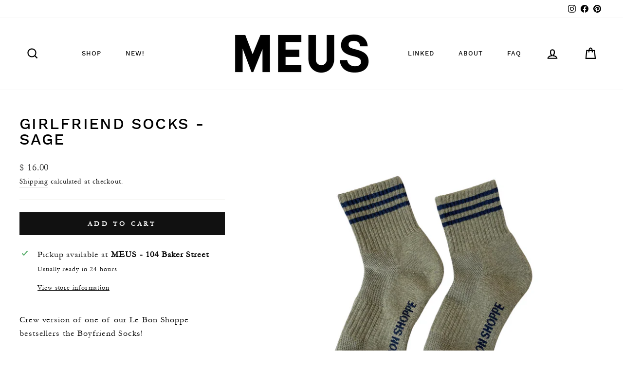

--- FILE ---
content_type: text/javascript
request_url: https://js.smile.io/v1/smile-shopify-e952589940e2fe748032.modern.js
body_size: 19374
content:
(self.webpackChunksmile_ui=self.webpackChunksmile_ui||[]).push([["smile-shopify"],{1452(e,t,s){"use strict";s.d(t,{f:()=>i});const i=()=>{}},3284(e,t,s){"use strict";s.d(t,{A:()=>d});var i=s(516),n=s.n(i),a=s(12561),r=s.n(a),l=s(25208),o=s.n(l),u=s(78061),c=s.n(u);const d=class{constructor(e){this.baseHex=e,this.baseRgb=this.constructor.hexToRgb(e),this.baseHsla=this.constructor.rgbToHsla(this.baseRgb),this.hoverHsla=this.modifyHsl(this.baseHsla,0,10,-5),this.activeHsla=this.modifyHsl(this.baseHsla,0,20,-15),this.gradientDarkHsla=this.modifyHsl(this.baseHsla,0,10,-15,!0),this.gradientDarkColor=this.constructor.convertColorToCss("hsla",this.gradientDarkHsla)}get baseColor(){return this.constructor.convertColorToCss("hsla",this.baseHsla)}get hoverColor(){return this.constructor.convertColorToCss("hsla",this.hoverHsla)}get activeColor(){return this.constructor.convertColorToCss("hsla",this.activeHsla)}static hexToRgb(e){let t,s,i,a,r=e.split("#").pop(),l=[];switch(r.length){case 3:return t=r.substr(0,1),s=r.substr(1,1),i=r.substr(2,1),l.push(n()(t+t,16),n()(s+s,16),n()(i+i,16)),l;case 4:return t=r.substr(0,1),s=r.substr(1,1),i=r.substr(2,1),a=r.substr(3,1),l.push(n()(t+t,16),n()(s+s,16),n()(i+i,16),n()(a+a,16)),l;case 6:return t=r.substr(0,2),s=r.substr(2,2),i=r.substr(4,2),l.push(n()(t,16),n()(s,16),n()(i,16)),l;case 8:return t=r.substr(0,2),s=r.substr(2,2),i=r.substr(4,2),a=r.substr(6,2),l.push(n()(t,16),n()(s,16),n()(i,16),n()(a,16)),l;default:return l}}static rgbToHsla(e){const t=e[0]/255,s=e[1]/255,i=e[2]/255,n=e[3]||1,a=Math.max(t,s,i),r=Math.min(t,s,i);let l,o,u=(a+r)/2;const c=a-r;if(a===r)l=o=0;else{switch(o=u>.5?c/(2-a-r):c/(a+r),a){case t:l=(s-i)/c+(s<i?6:0);break;case s:l=(i-t)/c+2;break;case i:l=(t-s)/c+4}l/=6}return[Math.round(360*l),Math.round(100*o),Math.round(100*u),n]}static convertColorToCss(e="hex",t){return"hex"===e?`#${t}`:"hsla"===e?`${e}(${t[0]},${t[1]}%, ${t[2]}%, ${t[3]})`:`${e}(${t.join(",")})`}modifyHsl(e,t=0,s=0,i=0,n){let a=r()(e).call(e);return 0===e[2]&&n?a[2]+=i:0===e[2]&&n?a[2]-=5:(0===e[0]&&0===e[1]&&n||(a[0]+=t,a[1]+=s),a[2]+=i),n&&a[1]>100&&(o()?a[2]-=Math.round(2*o()(a[1]-100)):a[2]-=5),c()(a).call(a,(e,t)=>0===t||3===t?e:e<0?0:e>100?100:e)}}},5181(e,t,s){"use strict";s.d(t,{o:()=>a});var i=s(26044);const n=["smile-home","smile-points-activity-rules","smile-points-products","smile-referral-program-details","smile-reward-fulfillment-details","smile-vip-tier"],a=()=>{const e=window.location.hash.replace(/(#\/?)/,"");return e&&(0,i.A)(n,e)?e.replace(/^smile-/,"").replace(/-/g,"_"):null}},5412(e,t,s){"use strict";s.d(t,{R:()=>Us});var i={};s.r(i),s.d(i,{allRewardFulfillmentsAreLoading:()=>Qe,allRewardFulfillmentsHaveError:()=>et,allRewardFulfillmentsHaveLoaded:()=>tt,customer:()=>dt,latestUnusedRewardFulfillmentHasError:()=>it,latestUnusedRewardFulfillmentHasLoaded:()=>nt,latestUnusedRewardFulfillmentIsLoading:()=>st,nextRewardHasError:()=>rt,nextRewardHasLoaded:()=>lt,nextRewardIsLoading:()=>at,smileUICustomerHasError:()=>ut,smileUICustomerHasLoaded:()=>ct,smileUICustomerIsLoading:()=>ot});var n={};s.r(n),s.d(n,{launcherData:()=>pt,launcherInstance:()=>ht});var a={};s.r(a),s.d(a,{currentNudgeReady:()=>yt,nudges:()=>At});var r={};s.r(r),s.d(r,{panelData:()=>ft,panelInstance:()=>wt});var l={};s.r(l),s.d(l,{pointsActivityRules:()=>Et,pointsActivityRulesAreLoading:()=>vt,pointsActivityRulesHaveError:()=>bt,pointsActivityRulesHaveLoaded:()=>gt});var o={};s.r(o),s.d(o,{bonuses:()=>St});var u={};s.r(u),s.d(u,{pointsProduct:()=>Ot,pointsProductHasError:()=>kt,pointsProductHasLoaded:()=>Rt,pointsProductIsLoading:()=>Ct,pointsProducts:()=>Pt,pointsProductsAreLoading:()=>Tt,pointsProductsHaveError:()=>Lt,pointsProductsHaveLoaded:()=>It});var c={};s.r(c),s.d(c,{pointsTransactionHistory:()=>Ht,pointsTransactionHistoryHasError:()=>Dt,pointsTransactionHistoryHasLoaded:()=>Ut,pointsTransactionHistoryIsLoading:()=>Kt});var d={};s.r(d),s.d(d,{previewData:()=>$t,previewMode:()=>Ft});var h={};s.r(h),s.d(h,{prompt:()=>xt});var p={};s.r(p),s.d(p,{referralProgramHistory:()=>Yt,referralProgramHistoryHasError:()=>Wt,referralProgramHistoryHasLoaded:()=>zt,referralProgramHistoryIsLoading:()=>Gt});var m={};s.r(m),s.d(m,{vipTierChangeHistory:()=>Zt,vipTierChangeHistoryHasError:()=>qt,vipTierChangeHistoryHasLoaded:()=>Xt,vipTierChangeHistoryIsLoading:()=>Jt});var _={};s.r(_),s.d(_,{rewardPrograms:()=>Qt});var y={};s.r(y),s.d(y,{salesChannel:()=>es});var A={};s.r(A),s.d(A,{sessionAuthData:()=>ts});var f={};s.r(f),s.d(f,{rewardFulfillment:()=>as,rewardFulfillmentHasError:()=>ss,rewardFulfillmentHasLoaded:()=>is,rewardFulfillmentIsLoading:()=>ns});var w=s(1559),v=s(48635),b=s(15255),g=s(58876),E=s.n(g),S=s(35342),T=s.n(S),L=s(69290),I=s.n(L),P=s(96124),C=s.n(P),k=s(11819),R=s.n(k),O=s(43154),D=s.n(O),U=s(14337),K=s.n(U),H=s(23814),N=s.n(H),M=s(40028),j=s.n(M),$=s(12877),F=s.n($),B=s(86748),V=s.n(B),x=s(6963),W=s(6858),z=s(95750),G=s(5556),Y=s(36244),q=s(55095),X=s(64699),J=s(44066),Z=s(67035),Q=s(34040),ee=s(33541),te=s(15053);class se extends x.PureComponent{componentDidCatch(e,t){te.A.NODE_ENV}static getDerivedStateFromError(e){return te.A.NODE_ENV,null}render(){return this.props.children}}var ie=s(50149),ne=s.n(ie),ae=s(2589),re=s.n(ae),le=s(40480),oe=s.n(le),ue=s(79215);const ce=e=>({fetchCustomerPointsProducts:t=>e((0,J.Gu)(t)),fetchRewardFulfillment:(t,s)=>e((0,J.mj)(t,s)),fetchPointsActivityRules:t=>e((0,J.Y1)(t)),fetchPointsProducts:t=>e((0,J.q2)(t)),purchasePointsProduct:t=>e((0,J.kV)(t)),fetchSmileUICustomer:t=>e((0,J.rA)(t)),fetchCustomerPointsActivityRules:t=>e((0,J.SO)(t)),openPanel:t=>e((0,J.NE)(t)),removePreviewCustomerData:()=>e((0,J.NR)()),setPreviewCustomerData:t=>e((0,J.FI)(t)),setPreviewLauncherData:t=>e((0,J.Bu)(t)),setPreviewPanelData:t=>e((0,J.v$)(t)),setPreviewPromptData:t=>e((0,J.ed)(t)),setPreviewNudgeData:t=>e((0,J.uc)(t)),setPreviewType:t=>e((0,J.JE)(t)),setPreviewDataOverrides:t=>e((0,J.W1)(t)),toggleLauncherState:t=>e((0,J.gi)(t)),triggerPrompt:t=>e((0,J.Dz)(t)),dismissPrompt:()=>e((0,J.F_)())}),de=e=>({customer:e.customer,launcherInstance:e.launcherInstance,panelData:e.panelData,panelInstance:e.panelInstance,pointsActivityRules:e.pointsActivityRules,previewMode:e.previewMode,previewData:e.previewData,bonuses:e.bonuses,rewardPrograms:e.rewardPrograms,salesChannel:e.salesChannel,prompt:e.prompt,rewardFulfillment:e.rewardFulfillment,sessionAuthData:e.sessionAuthData,pointsProducts:e.pointsProducts});var he=s(5181),pe=s(26044),me=s(89595),_e=s.n(me),ye=s(28818),Ae=s.n(ye),fe=s(83979),we=s(61325);const ve=({account:e,bonuses:t,sessionAuthData:s,rewardPrograms:{points_program:i},salesChannel:{customer_signup_url:n,customer_login_url:a},previewMode:r,triggerPrompt:l})=>{var o;if(null==i||!i.is_enabled||r)return;let u=null==t||null==(o=t.availableBonuses)?void 0:o[0];if("simple"!==(null==u?void 0:u.type))return;const{parsedActivityRuleBonusesLocalData:c,activityRuleBonusesSeen:d}=(()=>{const e=localStorage.getItem("smile_activity_rule_bonuses"),t=e?JSON.parse(e):{},{activity_rule_bonuses_seen:s=[]}=t;return{parsedActivityRuleBonusesLocalData:t,activityRuleBonusesSeen:s}})();if(Ae()(d).call(d,u.id))return;const h=new Date(u.ends_at),p=new Date;if(h.getTime()-p.getTime()<=we.wl)return;const m=!(!s.customerAuthToken&&!s.customerToken);l({type:"simple_activity_rule_bonus",data:{activityRuleBonus:u,canCustomerEarnPoints:"earn"===(null==e?void 0:e.candidate_participation)||m,goToSignInPage:()=>{(0,fe.w)(a)},goToSignUpPage:()=>{(0,fe.w)(n)}}}),(({parsedActivityRuleBonusesLocalData:e,activityRuleBonusesSeen:t,availableActivityRuleBonusId:s})=>{t.push(s),e.activity_rule_bonuses_seen=t,localStorage.setItem("smile_activity_rule_bonuses",_e()(e))})({parsedActivityRuleBonusesLocalData:c,activityRuleBonusesSeen:d,availableActivityRuleBonusId:u.id})};var be=s(33250),ge=s(6386),Ee=s.n(ge);const Se=e=>{let{latest_unused_reward_fulfillment:t,current_available_points_product:s,next_points_product:i}=e;return Ee()({},e,{latestUnusedRewardFulfillment:t,nextReward:null!==s?s:i})};var Te=s(41734),Le=s(45161),Ie=s(93386),Pe=s.n(Ie),Ce=s(50961),ke=s(31949),Re=s(86107),Oe=s(3284);const De=(0,x.lazy)(()=>Promise.all([s.e("src_smile-ui_app_components_Panel_Cards_Shared_ReferralUrlShare_tsx-src_smile-ui_app_componen-8ff2a5"),s.e("src_smile-ui_app_containers_Panel_PanelView_tsx")]).then(s.bind(s,91911)));class Ue extends x.Component{constructor(e){super(e),this.setupPanelCloseKeyboardListener=e=>{const t=["INPUT","TEXTAREA"];"Escape"!==e.key||Ae()(t).call(t,e.target.nodeName)||this.closePanel()},this.accessibilityKeyboardListener=e=>{9===e.keyCode&&(this.setState({accessibilityClass:"accessibility-nav-keyboard"}),this.frameWindow.removeEventListener("keydown",this.accessibilityKeyboardListener),this.frameWindow.addEventListener("mousedown",this.accessibilityMouseListener),this.frameWindow.addEventListener("touchstart",this.accessibilityMouseListener,{passive:!0}))},this.accessibilityMouseListener=()=>{this.setState({accessibilityClass:"accessibility-nav-mouse"}),this.frameWindow.removeEventListener("mousedown",this.accessibilityMouseListener),this.frameWindow.removeEventListener("touchstart",this.accessibilityMouseListener,{passive:!0}),this.frameWindow.addEventListener("keydown",this.accessibilityKeyboardListener)},this.closePanel=()=>{this.props.closePanel(),this.props.toggleLauncherState();const e=document.querySelector(".launcher-container");e&&e.focus()},this.state={hasContentRendered:!1,accessibilityClass:"accessibility-nav-mouse",isMobile:Pe()(),spinnerTimer1:null,spinnerTimer2:null,stylesheet:null},this.history=(0,Re.sC)({initialEntries:["/home"]}),this.loadStyles()}componentDidMount(){navigator.userAgent.match(/ipad|iphone/i)&&window.innerWidth<=Z.MS&&window.document.documentElement.classList.add("smile-ios-overflow-scroll"),this.props.smileUICustomerHasLoaded&&this.setState({spinnerTimer1:ne()(()=>this.setState({hasContentRendered:!0}),650)})}componentWillUnmount(){window.document.documentElement.classList.contains("smile-ios-overflow-scroll")&&window.document.documentElement.classList.remove("smile-ios-overflow-scroll"),this.frameWindow&&(this.frameWindow.removeEventListener("keydown",this.accessibilityKeyboardListener),this.frameWindow.removeEventListener("keydown",this.setupPanelCloseKeyboardListener),this.frameWindow.removeEventListener("mousedown",this.accessibilityMouseListener),this.frameWindow.removeEventListener("touchstart",this.accessibilityMouseListener,{passive:!0})),clearTimeout(this.state.spinnerTimer1),clearTimeout(this.state.spinnerTimer2)}componentDidUpdate(e){!1===e.smileUICustomerHasLoaded&&!0===this.props.smileUICustomerHasLoaded&&!1===this.state.hasContentRendered&&this.setState({spinnerTimer2:ne()(()=>this.setState({hasContentRendered:!0}),650)})}async loadStyles(){const e=s.e("panel-container-styles").then(s.t.bind(s,13778,17)),t=s.e("panel-content-styles").then(s.bind(s,90174)),[{default:i}]=await I().all([t,e]);this.setState({stylesheet:i})}render(){if(!this.state.stylesheet)return null;let{launcherInstance:e,panelData:t,previewMode:s,smileUICustomerIsLoading:i}=this.props,{accessibilityClass:n,isMobile:a}=this.state,{displaySettings:r}=this.context,{smile_ui_desktop_side_margin:l,smile_ui_desktop_bottom_margin:o,smile_ui_desktop_position:u,smile_ui_mobile_side_margin:c,smile_ui_mobile_bottom_margin:d,smile_ui_mobile_position:h}=r,p=l,m=o,_=u;a&&(p=c,m=d,_=h);let y=`smile-panel-border-radius-${t.border_radius_style}`,A=`smile-panel-card-border-radius-${t.card_border_radius_style}`,f=`smile-button-border-radius-${t.button_border_radius_style}`,w=`smile-input-border-radius-${t.input_border_radius_style}`,v=`smile-theme-${r.theme}`,b="smile-banner-font-color-"+("#000000"===t.panel_header.banner_font_color?"dark":"light"),g="smile-collapsed-banner-font-color-"+("#000000"===t.panel_header.header_bar_font_color?"dark":"light"),E="smile-button-font-color-"+("#000000"===r.button_font_color?"dark":"light"),S=Z.f0+Z.zl;e.isVisible||(S=0),s&&(p="5px",m="5px");let T={height:`calc(100% - (${Z.f0+2*Z.zl}px + ${m}))`,bottom:`calc(${m} + ${S}px)`,backgroundColor:"light"===(null==r?void 0:r.theme)?"#ffffff":"#242426"};"left"===_?T.left=p:T.right=p;let L=new Oe.A(r.button_color),I=new Oe.A(t.panel_header.banner_color);const P={"--banner-base-colour":I.baseColor,"--banner-gradient-dark-colour":I.gradientDarkColor,"--button-base-colour":L.baseColor,"--button-hover-colour":L.hoverColor,"--button-active-colour":L.activeColor,"--link-colour":r.link_color};let C=`<script async defer src='https://www.google.com/recaptcha/api.js?onload=emitRecaptchaLoaded&render=${te.A.RECAPTCHA_V3_SITE_KEY}'><\/script>`;C="\n      <script>\n        var emitRecaptchaLoaded = function() {\n          const event = new Event('smile:recaptchaLoaded');\n          window.dispatchEvent(event);\n        }\n      <\/script>"+C,s&&(C="");const k="Loyalty Program pop-up with ways to earn points and redeem rewards";return x.default.createElement("div",{style:T,className:`smile-panel-frame-container ${y} ${v}`},x.default.createElement(Ce.Ay,{head:x.default.createElement("title",null,k),initialContent:(0,Z.wT)({styles:this.state.stylesheet,script:C}),title:k,className:"smile-panel-frame",allowFullScreen:!0},x.default.createElement(Ce.rH,null,({window:e})=>{this.frameWindow||(this.frameWindow=e,this.frameWindow.addEventListener("keydown",this.accessibilityKeyboardListener),this.frameWindow.addEventListener("keydown",this.setupPanelCloseKeyboardListener))}),x.default.createElement("div",{className:`panel-wrapper ${v} ${b} ${g} ${A} ${f} ${w} ${E} ${n}`,style:P},!this.state.hasContentRendered&&x.default.createElement("div",{className:"loading-spinner-cover content-loading "+(i?"":"loading-spinner-hide")}),x.default.createElement(ke.ks,{history:this.history},x.default.createElement(x.Suspense,{fallback:x.default.createElement("div",{className:"loading-spinner-cover content-loading"})},x.default.createElement(De,{history:this.history}))))))}}Ue.contextType=be.A;const Ke=(0,ee.Ng)(e=>({launcherData:e.launcherData,launcherInstance:e.launcherInstance,panelData:e.panelData,panelInstance:e.panelInstance,previewMode:e.previewMode,smileUICustomerIsLoading:e.smileUICustomerIsLoading,smileUICustomerHasLoaded:e.smileUICustomerHasLoaded}),e=>({closePanel:()=>e((0,J.Zv)()),toggleLauncherState:t=>e((0,J.gi)(t))}))(Ue),He=(e,t=x.default.createElement(x.default.Fragment,null))=>()=>x.default.createElement(x.Suspense,{fallback:t},x.default.createElement(e,null));var Ne=s(1452),Me=s(31013);function je(e,t){var s=R()(e);if(D()){var i=D()(e);t&&(i=K()(i).call(i,function(t){return N()(e,t).enumerable})),s.push.apply(s,i)}return s}function $e(e){for(var t=1;t<arguments.length;t++){var s,i,n=null!=arguments[t]?arguments[t]:{};t%2?j()(s=je(Object(n),!0)).call(s,function(t){(0,w.A)(e,t,n[t])}):F()?V()(e,F()(n)):j()(i=je(Object(n))).call(i,function(t){E()(e,t,N()(n,t))})}return e}const Fe=(0,x.lazy)(()=>s.e("src_smile-ui_app_containers_Launcher_Launcher_tsx").then(s.bind(s,36149))),Be=(0,x.lazy)(()=>s.e("src_smile-ui_app_containers_Nudges_Nudges_tsx").then(s.bind(s,21698))),Ve=(0,x.lazy)(()=>Promise.all([s.e("src_smile-ui_app_components_Panel_Cards_Shared_ReferralUrlShare_tsx-src_smile-ui_app_componen-8ff2a5"),s.e("src_smile-ui_app_containers_Prompt_Prompt_tsx")]).then(s.bind(s,51742))),xe=He(Fe),We=He(Be),ze=He(Ve),Ge=({isAvailable:e})=>x.default.createElement(ue.A,{unmountOnExit:!0,in:e,timeout:{enter:300,exit:200},classNames:"smile-prompt"},x.default.createElement(ze,null));class Ye extends x.Component{constructor(...e){var t,s,i;super(...e),i=this,this.state={displaySettings:this.props.displaySettings},this.queryParamPrompt=new(T())(window.location.search).get("smile_prompt"),this.isGuestReferralEnabled=null==(t=this.props.displaySettings)||null==(s=t.featureFlags)?void 0:s.isGuestReferralEnabled,this.handleDeepLinksInQueryParams=()=>{let e=new(T())(window.location.search),t=e.get("smile_deep_link"),s=e.get("smile_deep_link_data");null!==t&&this.navigateToDeepLink(t,"query_param",{deep_link_data:s});let i=e.get("st_intent");if(null!==i){let t=(0,pe.A)(i,"smile_referral_code")?e.get("smile_referral_code"):(0,Te.A)(i);if(t){var n;if(this.props.sessionAuthData.customerId||null==(n=this.props.rewardPrograms.referrals_program)||!n.is_enabled)return;(this.isGuestReferralEnabled?I().resolve(!0):this.fetchReferralOfferDetails(this.props.sessionAuthData,{referralCode:t}).then(({advocate_status:e})=>"member"===e).catch(()=>!1)).then(e=>{e&&this.props.triggerPrompt({type:"referral_landing",data:{referral_code:t}})})}else this.navigateToDeepLink(i,"query_param",{deep_link_data:s})}},this.handlePromptInQueryParams=()=>{let{prompt:e,triggerPrompt:t}=this.props,s=this.queryParamPrompt,i={};try{i=JSON.parse(atob(s))}catch(e){i=null}if(null!==i&&!1===e.isAvailable)if("points_product"===i.type)this.props.fetchPointsProducts(this.props.sessionAuthData).then(()=>{var e;const s=this.props.pointsProducts[0];if("variable"===(null==s||null==(e=s.points_product)?void 0:e.exchange_type)){if(i.data.displaySettings=this.state.displaySettings,i.data.pointsProgram=this.props.rewardPrograms.points_program,i.data.pointsProduct=s,this.props.customer.points_balance<i.data.points_to_spend)return t(i);this.props.purchasePointsProduct({channelKey:this.props.sessionAuthData.channelKey,customerAuthToken:this.props.sessionAuthData.customerAuthToken,publishableKey:this.props.sessionAuthData.publishableKey,customerToken:this.props.sessionAuthData.customerToken,id:i.data.id,options:{points_to_spend:i.data.points_to_spend}}).then(e=>{i.data.pointsPurchase=e,t(i)}).catch(Ne.f)}});else if("reward_fulfillment"===i.type){const e={rewardFulfillmentId:i.data.id};this.props.fetchRewardFulfillment(this.props.sessionAuthData,e).then(()=>{i.data.rewardFulfillment=this.props.rewardFulfillment,t(i)})}else t(i)},this.handleHashChange=()=>{const e=(0,he.o)(),t=new(T())(window.location.search).get("smile_deep_link_data");e&&this.navigateToDeepLink(e,"hash_param",{deep_link_data:t})},this.handleElementsWithIntentAttributes=()=>{let e=document.querySelectorAll("[data-st-intent]");0!==e.length&&j()(e).call(e,e=>{e.addEventListener("click",()=>{let t=e.dataset.stIntent;this.navigateToDeepLink(t,"html")})})},this.handleElementsWithDeepLinkAttributes=()=>{let e=document.querySelectorAll("[data-smile-deep-link]");0!==e.length&&j()(e).call(e,e=>{e.addEventListener("click",t=>{let s=e.dataset.smileDeepLink,i=e.dataset.smileDeepLinkData;this.navigateToDeepLink(s,"html",{deep_link_data:i}),t.preventDefault()})})},this.navigateToDeepLink=async function(e,t,s={}){const{openPanel:n,toggleLauncherState:a}=i.props;let r=/iP(ad|hone|od).+Version\/[\d.]+.*Safari/i.test(navigator.userAgent)?200:0,l=new(I())(e=>{ne()(e,r)});await l,a(!0),n({deep_link:e,data:$e({deep_link_trigger:t,trigger:"deep_link"},s)})},this.handleActivityRuleBonusPrompts=async function(){var e;const t=new(T())(window.location.search),s=t.get("smile_deep_link"),n=t.get("st_intent"),a=i.queryParamPrompt,r=re()(e=window.location.pathname).call(e,"/thank_you")>-1;s||n||a||r||ve(i.props)}}componentDidMount(){let{launcherInstance:e,previewData:t,previewMode:s,sessionAuthData:i}=this.props;var n;(!!i.customerId&&this.props.fetchSmileUICustomer(i),this.handlePromptInQueryParams(),this.handleDeepLinksInQueryParams(),this.handleHashChange(),this.handleElementsWithDeepLinkAttributes(),this.handleElementsWithIntentAttributes(),this.handleActivityRuleBonusPrompts(),s)?("full"===t.previewType&&this.openPanel(!e.isOpen),t.initialCustomerData&&this.props.setPreviewCustomerData(Se(t.initialCustomerData)),this.updatePreviewData=oe()(n=this.updatePreviewData).call(n,this),document.addEventListener("smile-ui-preview",this.updatePreviewData)):window.addEventListener("hashchange",this.handleHashChange)}openPanel(e=!0){this.props.toggleLauncherState(e),this.props.openPanel()}componentWillUnmount(){if(!0===this.props.previewMode)document.removeEventListener("smile-ui-preview",this.updatePreviewData);else{window.removeEventListener("hashchange",this.handleHashChange);let e=e=>e.removeEventListener("click",this.navigateToDeepLink),t=document.querySelectorAll("[data-smile-deep-link], [data-st-intent]");j()(t).call(t,t=>{e(t)})}}fetchReferralOfferDetails({channelKey:e,publishableKey:t},{referralCode:s}){return Le.A.get(`${te.A.PUBLIC_SMILE_API_HOST}/smile_ui/referral_codes/${s}/details`,{headers:(0,Me.A)({channelKey:e,publishableKey:t})}).then(({data:e})=>e.referral_code_details)}updatePreviewData(e){switch(te.A.NODE_ENV,e.detail.type){case"set-preview-type":this.props.setPreviewType(e.detail.data.previewType),"launcher"===e.detail.data.previewType&&this.props.toggleLauncherState(!1);break;case"set-preview-data-overrides":this.props.setPreviewDataOverrides(e.detail.data.previewDataOverrides);break;case"set-preview-customer-data":this.props.setPreviewCustomerData(Se(e.detail.data.customer));break;case"remove-preview-customer-data":this.props.removePreviewCustomerData();break;case"set-preview-display-settings-data":this.setState({displaySettings:e.detail.data});break;case"set-preview-launcher-data":this.props.setPreviewLauncherData(e.detail.data);break;case"set-preview-panel-data":this.props.setPreviewPanelData(e.detail.data);break;case"set-preview-nudge-data":this.props.setPreviewNudgeData(e.detail.data);break;case"set-preview-prompt-data":this.props.setPreviewPromptData(e.detail.data);break;default:return}}render(){let e,{panelInstance:t,previewData:s,prompt:i,previewMode:n}=this.props;return e=!0===n?"full"===s.previewType?x.default.createElement(x.Fragment,null,x.default.createElement(We,null),x.default.createElement(Ke,null),x.default.createElement(xe,null)):x.default.createElement(x.Fragment,null,("launcher"===s.previewType||"nudges"===s.previewType)&&x.default.createElement(xe,null),"panel"===s.previewType&&x.default.createElement(Ke,null),"nudges"===s.previewType&&x.default.createElement(We,null),("nudges"===s.previewType||"prompt"===s.previewType)&&x.default.createElement(Ge,{isAvailable:i.isAvailable})):x.default.createElement(x.default.Fragment,null,x.default.createElement(Ge,{isAvailable:i.isAvailable}),x.default.createElement(We,null),x.default.createElement(ue.A,{unmountOnExit:!0,in:t.isOpen,timeout:200,classNames:"smile-panel"},x.default.createElement(Ke,null)),x.default.createElement(xe,null)),x.default.createElement(be.A.Provider,{value:{displaySettings:this.state.displaySettings}},e)}}const qe=(Xe=Ye,(0,ee.Ng)(de,ce)(Xe));var Xe,Je=s(18398),Ze=s(27150);const Qe=(e=!1,t)=>t.type===J.C5?t.isLoading:e,et=(e=!1,t)=>t.type===J.w2?t.hasError:e,tt=(e=!1,t)=>{switch(t.type){case J.w2:case J.Pg:return t.hasLoaded;default:return e}},st=(e=!1,t)=>t.type===J.AA?t.isLoading:e,it=(e=!1,t)=>t.type===J.c2?t.hasError:e,nt=(e=!1,t)=>{switch(t.type){case J.FW:case J.c2:return t.hasLoaded;default:return e}},at=(e=!1,t)=>t.type===J.w3?t.isLoading:e,rt=(e=!1,t)=>t.type===J.IL?t.hasError:e,lt=(e=!1,t)=>{switch(t.type){case J.BM:case J.IL:return t.hasLoaded;default:return e}},ot=(e=!1,t)=>t.type===J.nU?t.isLoading:e,ut=(e=!1,t)=>{switch(t.type){case J.s7:return!1;case J.nl:return t.hasError;default:return e}},ct=(e=!1,t)=>{switch(t.type){case J.s7:case J.nl:return t.hasLoaded;default:return e}},dt=(e={},t)=>{switch(t.type){case J.Pg:return Ee()({},e,{allRewardFulfillments:t.allRewardFulfillments});case J.FW:return Ee()({},e,{latestUnusedRewardFulfillment:t.latestUnusedRewardFulfillment});case J.BM:return Ee()({},e,{nextReward:t.nextReward});case J.s7:return Ee()({},e,t.smileUICustomer);case J.Cd:return Ee()({},e,t.previewCustomerData);case J.Qd:return{};default:return e}},ht=(e={isOpen:!1,isVisible:!1},t)=>{switch(t.type){case J.GC:return Ee()({},e,{isOpen:t.isLauncherOpen});case J.bC:return Ee()({},e,{isVisible:t.isLauncherVisible});default:return e}},pt=(e={},t)=>t.type===J.i1?Ee()({},e,t.previewLauncherData):e;function mt(e,t){var s=R()(e);if(D()){var i=D()(e);t&&(i=K()(i).call(i,function(t){return N()(e,t).enumerable})),s.push.apply(s,i)}return s}function _t(e){for(var t=1;t<arguments.length;t++){var s,i,n=null!=arguments[t]?arguments[t]:{};t%2?j()(s=mt(Object(n),!0)).call(s,function(t){(0,w.A)(e,t,n[t])}):F()?V()(e,F()(n)):j()(i=mt(Object(n))).call(i,function(t){E()(e,t,N()(n,t))})}return e}const yt=(e=!1,t)=>{switch(t.type){case J._V:case J.$0:case J.Pv:return t.isReady;default:return e}},At=(e={},t)=>{switch(t.type){case J.Pv:return _t(_t({},e),{},{currentNudge:t.previewNudgeData,isVisible:!0});case J.X2:return _t(_t({},e),{},{isVisible:!1});case J.$0:return _t(_t({},e),{},{currentNudge:void 0});case J.JG:return _t(_t({},e),{},{currentNudge:t.nudge,isVisible:!0});default:return e}},ft=(e={},t)=>t.type===J.EU?Ee()({},e,t.previewPanelData):e,wt=(e={currentView:null,currentViewData:null,isOpen:!1},t)=>{switch(t.type){case J.sn:case J.yn:return Ee()({},e,{currentView:t.currentView,currentViewData:t.currentViewData,isOpen:t.isPanelOpen,data:t.data});default:return e}},vt=(e=!1,t)=>{switch(t.type){case J.Zc:case J._U:return t.isLoading;default:return e}},bt=(e=!1,t)=>{switch(t.type){case J.$y:case J.YP:return t.hasError;default:return e}},gt=(e=!1,t)=>{switch(t.type){case J.$y:case J.et:case J.L1:case J.YP:return t.hasLoaded;default:return e}},Et=(e=[],t)=>{switch(t.type){case J.et:case J.L1:return Ee()([],e,t.pointsActivityRules);default:return e}},St=(e={})=>e,Tt=(e=!1,t)=>{switch(t.type){case J.iI:case J.nx:return t.isLoading;default:return e}},Lt=(e=!1,t)=>{switch(t.type){case J.y2:case J.dN:return t.hasError;default:return e}},It=(e=!1,t)=>{switch(t.type){case J.y2:case J.hx:case J.AT:case J.dN:return t.hasLoaded;default:return e}},Pt=(e=[],t)=>{switch(t.type){case J.hx:case J.AT:return Ee()([],e,t.pointsProducts);default:return e}},Ct=(e=!1,t)=>t.type===J.aC?t.isLoading:e,kt=(e=!1,t)=>t.type===J.S6?t.hasError:e,Rt=(e=!1,t)=>{switch(t.type){case J.sz:case J.zw:return t.hasLoaded;default:return e}},Ot=(e=[],t)=>{switch(t.type){case J.sz:return t.pointsProducts;case J.zw:return t.pointsProduct;default:return e}},Dt=(e=!1,t)=>t.type===J.Y3?t.hasError:e,Ut=(e=!1,t)=>t.type===J.xz?t.hasLoaded:e,Kt=(e=!1,t)=>t.type===J.CG?t.isLoading:e,Ht=(e=[],t)=>t.type===J.xz?Ee()([],e,t.pointsTransactionHistory):e;function Nt(e,t){var s=R()(e);if(D()){var i=D()(e);t&&(i=K()(i).call(i,function(t){return N()(e,t).enumerable})),s.push.apply(s,i)}return s}function Mt(e){for(var t=1;t<arguments.length;t++){var s,i,n=null!=arguments[t]?arguments[t]:{};t%2?j()(s=Nt(Object(n),!0)).call(s,function(t){(0,w.A)(e,t,n[t])}):F()?V()(e,F()(n)):j()(i=Nt(Object(n))).call(i,function(t){E()(e,t,N()(n,t))})}return e}const jt={rewardProgramCardOrderOverride:null},$t=(e={},t)=>{switch(t.type){case J.dk:return Mt(Mt({},e),{},{previewType:t.previewType});case J.dV:return Mt(Mt(Mt({},e),jt),t.previewDataOverrides);default:return e}},Ft=(e=!1)=>e;function Bt(e,t){var s=R()(e);if(D()){var i=D()(e);t&&(i=K()(i).call(i,function(t){return N()(e,t).enumerable})),s.push.apply(s,i)}return s}function Vt(e){for(var t=1;t<arguments.length;t++){var s,i,n=null!=arguments[t]?arguments[t]:{};t%2?j()(s=Bt(Object(n),!0)).call(s,function(t){(0,w.A)(e,t,n[t])}):F()?V()(e,F()(n)):j()(i=Bt(Object(n))).call(i,function(t){E()(e,t,N()(n,t))})}return e}const xt=(e={isAvailable:!1,data:{}},t)=>{switch(t.type){case J.SV:return Vt(Vt(Vt({},e),t.promptData),{},{isAvailable:!0});case J.sn:case J.aj:return Vt(Vt({},e),{},{isAvailable:!1});case J.Mv:return Vt(Vt(Vt({},e),t.previewPromptData),{},{isAvailable:!0});default:return e}},Wt=(e=!1,t)=>t.type===J.WF?t.hasError:e,zt=(e=!1,t)=>{switch(t.type){case J.Z0:case J.WF:return t.hasLoaded;default:return e}},Gt=(e=!1,t)=>t.type===J.EA?t.isLoading:e,Yt=(e=[],t)=>t.type===J.Z0?Ee()([],e,t.referralProgramHistory):e,qt=(e=!1,t)=>t.type===J.z?t.hasError:e,Xt=(e=!1,t)=>{switch(t.type){case J.K3:case J.z:return t.hasLoaded;default:return e}},Jt=(e=!1,t)=>t.type===J.D5?t.isLoading:e,Zt=(e=[],t)=>t.type===J.K3?Ee()([],e,t.vipTierChangeHistory):e,Qt=(e={})=>e,es=(e={})=>e,ts=(e={})=>e,ss=(e=!1,t)=>t.type===J.H1?t.hasError:e,is=(e=!1,t)=>{switch(t.type){case J.iV:case J.H1:return t.hasLoaded;default:return e}},ns=(e=!1,t)=>t.type===J.BX?t.isLoading:e,as=(e=[],t)=>t.type===J.iV?Ee()([],e,t.rewardFulfillment):e;function rs(e,t){var s=R()(e);if(D()){var i=D()(e);t&&(i=K()(i).call(i,function(t){return N()(e,t).enumerable})),s.push.apply(s,i)}return s}function ls(e){for(var t=1;t<arguments.length;t++){var s,i,n=null!=arguments[t]?arguments[t]:{};t%2?j()(s=rs(Object(n),!0)).call(s,function(t){(0,w.A)(e,t,n[t])}):F()?V()(e,F()(n)):j()(i=rs(Object(n))).call(i,function(t){E()(e,t,N()(n,t))})}return e}const os=(0,Je.HY)(ls(ls(ls(ls(ls(ls(ls(ls(ls(ls(ls(ls(ls(ls(ls(ls({},i),n),a),r),l),o),u),c),d),h),p),_),y),A),m),f)),us=window.__REDUX_DEVTOOLS_EXTENSION_COMPOSE__||Je.Zz,cs=e=>(0,Je.Yl)(os,e,us((0,Je.Tw)(Ze.P))),ds=["account","displaySettings"];let hs,ps=null;const ms=new(I())(e=>{hs=e});function _s(e){let{account:t,displaySettings:s}=e,i=(0,Q.A)(e,ds);ps=cs(i),hs(ps);const n=({children:t})=>e.previewMode?x.default.createElement(x.default.Fragment,null,t):x.default.createElement(se,{personId:e.salesChannel.id},t);return x.default.createElement(n,null,x.default.createElement(ee.Kq,{store:ps},x.default.createElement(qe,{account:t,displaySettings:s})))}var ys=s(21177);const As=(e,t,s,i)=>{let n=s||function(){var e="smile_ncet",t=new URLSearchParams(window.location.search).has("smile_no_cache"),s=(new Date).getTime();try{t&&sessionStorage.setItem(e,(s+9e5).toString());var i=sessionStorage.getItem(e);i&&((t=Number.parseInt(i)>s)||sessionStorage.removeItem(e))}catch(e){}return t}(),a=window.__smile_ui_init_data__;if(delete window.__smile_ui_init_data__,!a||n){const s={no_cache:n};t?s.publishableKey=t:e&&(s.channel_key=e),a=Le.A.get(`${te.A.PUBLIC_SMILE_API_HOST}/smile_ui/init`,{params:s,headers:(0,Me.y)({channelKey:e,publishableKey:t},{},i)})}return a.catch(({data:e,status:t})=>{I().reject((0,ys.A)(_e()(e),t))})};var fs=(0,b.A)("Smile"),ws=(0,b.A)("SmileUI");class vs{constructor(e={smile:null}){E()(this,fs,{writable:!0,value:void 0}),E()(this,ws,{writable:!0,value:void 0}),this._customer=null,(0,v.A)(this,fs)[fs]=e.smile,(0,v.A)(this,ws)[ws]=e}get customer(){return(0,v.A)(this,fs)[fs].customer||null}set customer(e){this._customer=e}createActivity(e){let t={token:e.activity_type||e.token};return(0,v.A)(this,fs)[fs].createActivity(t)}fetchCustomer(e){return(0,v.A)(this,fs)[fs].fetchCustomer(e)}fetchPointsProduct(e){return(0,v.A)(this,fs)[fs].fetchPointsProduct(e)}fetchPointsProducts(e){return(0,v.A)(this,fs)[fs].fetchAllPointsProducts(e)}intent(e){const t=e||"home";(0,v.A)(this,ws)[ws].openPanel({deep_link:t})}purchasePointsProduct(e,t){return(0,v.A)(this,fs)[fs].purchasePointsProduct(e,t)}subscribe(e,t){"customer-ready"===e&&(0,v.A)(this,ws)[ws].customerReady().then(e=>e?t():null)}}const bs=()=>{let e,t,s="sweettooth-initialized",i="sweettooth-ready";"function"==typeof Event?(e=new Event(s,{bubbles:!0}),t=new Event(i,{bubbles:!0})):(e=document.createEvent("Event"),e.initEvent(s,!0,!0),t=document.createEvent("Event"),t.initEvent(i,!0,!0)),document.dispatchEvent(e),document.dispatchEvent(t)},gs=e=>{window.SweetTooth=new vs(e),e.ready().then(()=>{bs()})},Es=(e=null,t=".sweettooth-points-balance")=>{if(null===e||"number"!=typeof e.points_balance)return;let s=document.querySelectorAll(t);s.length>0&&j()(s).call(s,t=>{t.textContent=e.points_balance})},Ss=(e,t={})=>{let s;"function"==typeof CustomEvent?s=new CustomEvent(e,{bubbles:!0,detail:t}):"function"==typeof Event?s=new Event(e,{bubbles:!0}):(s=document.createEvent("Event"),s.initEvent(e,!0,!0)),document.dispatchEvent(s)},Ts=e=>{const t=document.createElement("div");return t.innerHTML=e,t};function Ls(e){const t=new Date,{activity_rule_bonuses:s,active_activity_rule_bonuses:i}=e;return(null==s?void 0:K()(s).call(s,e=>new Date(e.starts_at)<t&&new Date(e.ends_at)>t))||i}function Is(e,t){var s=R()(e);if(D()){var i=D()(e);t&&(i=K()(i).call(i,function(t){return N()(e,t).enumerable})),s.push.apply(s,i)}return s}function Ps(e){for(var t=1;t<arguments.length;t++){var s,i,n=null!=arguments[t]?arguments[t]:{};t%2?j()(s=Is(Object(n),!0)).call(s,function(t){(0,w.A)(e,t,n[t])}):F()?V()(e,F()(n)):j()(i=Is(Object(n))).call(i,function(t){E()(e,t,N()(n,t))})}return e}var Cs=(0,b.A)("initialized"),ks=(0,b.A)("customerInitialized"),Rs=(0,b.A)("eventWatcher"),Os=(0,b.A)("initSmileUi"),Ds=(0,b.A)("identifyCustomer");class Us{constructor(){var e=this;return this.platformAttributes={},this.locale=null,E()(this,Cs,{writable:!0,value:X.s.Uninitialized}),E()(this,ks,{writable:!0,value:X.s.Uninitialized}),E()(this,Rs,{writable:!0,value:new Y.r}),this.root=null,this.initialize=({publishableKey:e,customerToken:t,smile:s,platformAttributes:i,previewData:n=null})=>(this.publishableKey=e,this.customerToken=t,this.smile=s||null,this.platformAttributes=i||{},null!==n&&(this.updatePreviewData=(e,t)=>{Ss("smile-ui-preview",{type:e,data:t})}),(0,v.A)(this,Os)[Os](null,null,n)),this.init=({channel_key:e=null,customer_identity_jwt:t=null,storefront_js_customer:s=null,smile:i=null,previewData:n=null,platformAttributes:a={}})=>{if(this.channel_key=e,this.smile=i,this.platformAttributes=a,!t){var r,l,o;let e=null==(r=window.sessionStorage)||null==(l=r.getItem)?void 0:l.call(r,"smile_ui_auto_login_token");(t=new(T())(window.location.search).get("auto_login_token")||e)!==e&&null!=(o=window.sessionStorage)&&o.setItem&&window.sessionStorage.setItem("smile_ui_auto_login_token",t)}return null!==n&&(this.updatePreviewData=(e,t)=>{Ss("smile-ui-preview",{type:e,data:t})}),(0,v.A)(this,Os)[Os](t,s,n)},E()(this,Os,{writable:!0,value:async function(t,i,n){var a;let r=!1,l={channelKey:e.channel_key,publishableKey:e.publishableKey},o=null,u=null;try{var c;if(!e.channel_key&&!e.publishableKey)return I().reject("Error: You did not provide a valid channel key or publishable key. Check out our docs to learn more: https://dev.smile.io.");const{data:t,headers:s}=await As(e.channel_key,e.publishableKey,null==n?void 0:n.noCache,null==(c=window.Shopify)?void 0:c.locale);o=t,u=s}catch(t){return(0,v.A)(e,Cs)[Cs]=X.s.Failure,(0,v.A)(e,Rs)[Rs].push("initialized-error",t),I().reject(new Error("Smile UI could not be initialized"))}let{account:d,display_setting:h,launcher:p,nudges:m,panel:_,points_program:y,sales_channel:A,referrals_program:f,milestone_vip_program:w}=o;if(e.setLocale(u,h.customer_locale),e.setSmileUiGlobalLocale(e.locale),!h||!p||!_)return I().reject(new Error("Invalid init data"));let b=!(null==m||!C()(m).call(m,e=>"increase_guest_referral_url_sharing"===e.delivery_type)),g=(null==f?void 0:f.is_enabled)&&"earn"===(null==d?void 0:d.candidate_participation),E={isGuestReferralEnabled:g,usesImprovedMobileLauncher:null==d?void 0:d.uses_improved_mobile_launcher,usesGuestReferralNudge:g&&b},S={currency_symbol:"$",currency_symbol_first:!0};null!=d&&d.currency&&(S=Ps(Ps({},S),{},{currency_code:d.currency.iso_code,currency_symbol:d.currency.symbol,currency_symbol_first:d.currency.symbol_first}));let T={points_program:y,referrals_program:f,milestone_vip_program:w,store_name:d.name};if(null!==n)r=!0;else{var L,P,k,R;if(!e.smile)try{let t=await(new q.p).init({channel_key:e.channel_key,publishableKey:e.publishableKey});e.smile=t}catch(e){return I().reject(new Error("Smile.js could not be fetched"))}if(null!==i&&(e.smile.setIdentifiedCustomer({customer:i,auth_token:i.customer_auth_token}),(0,v.A)(e,Rs)[Rs].push("customer-identified",e.smile.customer),Es(e.smile.customer)),null!=(L=e.smile)&&L.customer||!t&&!e.customerToken)(0,v.A)(e,ks)[ks]=X.s.Success,null!=(R=e.smile)&&R.customer?((0,v.A)(e,Rs)[Rs].push("customer-identified",e.smile.customer),Es(e.smile.customer)):(0,v.A)(e,Rs)[Rs].push("customer-identified",null);else try{await(0,v.A)(e,Ds)[Ds]({customer_identity_jwt:t,customerToken:e.customerToken})}catch(e){return I().reject(new Error("Customer could not be identified"))}if(e.smile.customer&&e.smile.customer.state===Z.Dm.DISABLED)return;if(l=Ps(Ps({},l),{},{customerAuthToken:e.customerToken?null:e.smile.customer_auth_token,customerToken:e.smile.customerToken,customerId:null!=(P=null==(k=e.smile.customer)?void 0:k.id)?P:null,customerLocale:e.locale}),!document.getElementById("smile-ui-container")){let e='<div id="smile-ui-container" style="position: fixed; width: 0px; height: 0px; bottom: 0px; right: 0px; z-index: 2147483647;"></div>';document.body.appendChild(Ts(e))}}null==(a=e.smile)||a.setInitData(o);const{default:O}=await s(39421)(`./${e.locale}.json`),D={locale:e.locale,defaultLocale:Z.Xn,messages:O},U=document.getElementById("smile-ui-container");return e.root=(0,W.Hr)(U),e.root.render(x.default.createElement(z.A,D,x.default.createElement(_s,{account:d,displaySettings:Ps(Ps(Ps({},h),S),{},{featureFlags:E}),launcherData:p,nudges:{availableNudges:m},bonuses:{availableBonuses:Ls(o)},panelData:_,previewMode:r,previewData:n,rewardPrograms:T,salesChannel:A,sessionAuthData:l}))),(0,v.A)(e,Cs)[Cs]=X.s.Success,(0,v.A)(e,Rs)[Rs].push("initialized",e),gs(e,i),e}}),this.destroy=()=>{this.root&&this.root.unmount(),this.root=null},this.on=(e,t)=>(0,v.A)(this,Rs)[Rs].on(e,t),this.openPanel=async function(e={}){let t="home",s=null;e.hasOwnProperty("deep_link")&&(t=e.deep_link),e.hasOwnProperty("deep_link_data")&&(s=e.deep_link_data),e.hasOwnProperty("st_intent")&&(t=e.st_intent);let i=await ms;i.dispatch((0,J.gi)(!0)),i.dispatch((0,J.NE)({deep_link:t,data:{deep_link_trigger:e.data?e.data.deep_link_trigger:"javascript",deep_link_data:s,trigger:e.data?e.data.trigger:"deep_link"}}))},this.closePanel=()=>{ps.dispatch((0,J.Zv)()),ps.dispatch((0,J.gi)(!1))},this.ready=()=>(0,v.A)(this,Cs)[Cs]===X.s.Success?I().resolve(this):(0,v.A)(this,Cs)[Cs]===X.s.Failure?I().reject("Something went wrong while setting up Smile UI"):new(I())((e,t)=>{(0,v.A)(this,Rs)[Rs].on("initialized",t=>e(t)),(0,v.A)(this,Rs)[Rs].on("initialized-error",e=>t(e))}),this.customerReady=()=>(0,v.A)(this,ks)[ks]===X.s.Success?I().resolve(this.smile.customer):(0,v.A)(this,ks)[ks]===X.s.Failure?I().reject("Something went wrong while fetching customer information"):new(I())((e,t)=>{(0,v.A)(this,Rs)[Rs].on("customer-identified",t=>e(t)),(0,v.A)(this,Rs)[Rs].on("customer-identified-error",e=>t(e))}),E()(this,Ds,{writable:!0,value:({customer_identity_jwt:e,customerToken:t})=>this.smile.identifyCustomer({customer_identity_jwt:e,customerToken:t}).then(({customer:e})=>((0,v.A)(this,ks)[ks]=X.s.Success,(0,v.A)(this,Rs)[Rs].push("customer-identified",e),Es(e),e)).catch(e=>((0,v.A)(this,ks)[ks]=X.s.Failure,(0,v.A)(this,Rs)[Rs].push("customer-identified-error",e),I().reject(e)))}),this.setLocale=(e,t)=>{this.locale=(null==e?void 0:e.get(Z.TM))||t||Z.Xn},this.setSmileUiGlobalLocale=e=>{window.__smile_ui_locale__=e},window.SmileUI||Us.instance||(Us.instance=this,window.SmileUI=this,(0,G.B)("smile-ui-loaded")),Us.instance}}},5556(e,t,s){"use strict";function i(e){let t;return"function"==typeof Event?t=new Event(e,{bubbles:!0}):(t=document.createEvent("Event"),t.initEvent(e,!0,!0)),document.dispatchEvent(t)}s.d(t,{B:()=>i})},10030(e,t,s){"use strict";s.d(t,{R:()=>r});var i=s(45161),n=s(15053),a=s(31013);const r=async e=>{const{data:t}=await i.A.get(`${n.A.PUBLIC_SMILE_API_HOST}/smile_ui/exchange_tokens`,{params:{channel_key:e},headers:(0,a.A)()});return t.publishable_key}},15053(e,t,s){"use strict";s.d(t,{A:()=>r});var i=s(68611),n=s.n(i);const a=e=>{if(e)return n()(e).call(e,"https://")?e:`https://${e}`},r={PUBLIC_SMILE_UI_HOST:a("https://js.smile.io"),PUBLIC_SMILE_API_HOST:a("https://platform.smile.io"),PUBLIC_SMILE_AUTH_HOST:a("https://auth.smile.io"),FORCE_LITE_LAUNCHER:"MISSING_ENV_VAR".FORCE_LITE_LAUNCHER,CI:"true",NODE_ENV:"production",LEGACY_BUILD_BUNDLE_ANALYZER:"MISSING_ENV_VAR".LEGACY_BUILD_BUNDLE_ANALYZER,BIGCOMMERCE_CLIENT_ID:"1e0dbf1cwmoon43qh9fgkhi40p3k0uy",RECAPTCHA_V3_SITE_KEY:"6LfMHWsUAAAAAJcTDgXlsuSKmePFALqclq7a6P1g",RECAPTCHA_V2_SITE_KEY:"6LfRYpYbAAAAAJOypI-TsreG7eSFIxk5iGLscDDF"}},21177(e,t,s){"use strict";s.d(t,{A:()=>i});const i=(e,t)=>({message:e,status:t})},26044(e,t,s){"use strict";s.d(t,{A:()=>l});var i=s(28818),n=s.n(i),a=s(2589),r=s.n(a);const l=(e,t,s)=>!(!e||!t)&&(n()(String.prototype)?n()(e).call(e,t,s||0):("number"!=typeof s&&(s=0),!(s+t.length>e.length)&&-1!==r()(e).call(e,t,s)))},27264(e,t,s){"use strict";function i(e,t,s={}){var i,n;let a=e.toLocaleString();if(!t)return a;let r=null==(i=s.showPointsLabel)||i,l=null!=(n=s.pointsLabelPrefix)?n:null,o=t.points_label_singular,u=t.points_label_plural,c=1===Math.abs(e)?o:u;return r?l?`${a} ${l}${c}`:`${a} ${c}`:a}s.d(t,{A:()=>i})},31013(e,t,s){"use strict";s.d(t,{A:()=>T,y:()=>S});var i=s(11819),n=s.n(i),a=s(43154),r=s.n(a),l=s(14337),o=s.n(l),u=s(23814),c=s.n(u),d=s(40028),h=s.n(d),p=s(12877),m=s.n(p),_=s(86748),y=s.n(_),A=s(58876),f=s.n(A),w=s(1559);function v(e,t){var s=n()(e);if(r()){var i=r()(e);t&&(i=o()(i).call(i,function(t){return c()(e,t).enumerable})),s.push.apply(s,i)}return s}function b(e){for(var t=1;t<arguments.length;t++){var s,i,n=null!=arguments[t]?arguments[t]:{};t%2?h()(s=v(Object(n),!0)).call(s,function(t){(0,w.A)(e,t,n[t])}):m()?y()(e,m()(n)):h()(i=v(Object(n))).call(i,function(t){f()(e,t,c()(n,t))})}return e}const g={Accept:"application/json","Smile-Client":"smile-ui"},E=({channelKey:e,customerAuthToken:t,publishableKey:s,customerToken:i}={},n={})=>{const a=b(b({},g),n);return i?a.Authorization=`Bearer ${i}`:t&&(a.Authorization=`Bearer ${t}`),s?a["X-Smile-Publishable-Key"]=s:e&&(a["Smile-Channel-Key"]=e),window.__smile_ui_locale__&&(a["X-Smile-Language"]=window.__smile_ui_locale__),a},S=(e={},t={},s)=>{const i=E(e,t);return s&&(i["X-Smile-Language"]=s),i},T=E},33250(e,t,s){"use strict";s.d(t,{A:()=>i});const i=(0,s(6963).createContext)({displaySettings:{theme:"light",button_color:"#000000",button_font_color:"#fff",icon_color:"#000ff",link_color:"#000ff",primary_color:"#000ff",secondary_color:"#000000",currency_symbol:"$",currency_symbol_first:!0,smile_ui_desktop_bottom_margin:"20px",smile_ui_desktop_position:"right",smile_ui_desktop_side_margin:"20px",smile_ui_mobile_bottom_margin:"30px",smile_ui_mobile_position:"right",smile_ui_mobile_side_margin:"30px",featureFlags:{}}})},36244(e,t,s){"use strict";s.d(t,{r:()=>c});var i=s(48635),n=s(15255),a=s(58876),r=s.n(a),l=s(78061),o=s.n(l),u=(0,n.A)("eventListeners");class c{constructor(){r()(this,u,{writable:!0,value:{}})}on(e,t){const s=(0,i.A)(this,u)[u][e]||[];s.push(t),(0,i.A)(this,u)[u][e]=s}push(e,t){const s=(0,i.A)(this,u)[u][e]||[];o()(s).call(s,e=>e.apply(null,[t]))}}},39421(e,t,s){var i={"./cs.json":[86589,"translations0"],"./da.json":[78396,"translations1"],"./de.json":[34944,"translations2"],"./en.json":[34300,"translations3"],"./es.json":[93099,"translations4"],"./fi.json":[3646,"translations5"],"./fr.json":[94055,"translations6"],"./hr.json":[52221,"translations7"],"./hu.json":[64668,"translations8"],"./it.json":[9538,"translations9"],"./ja.json":[29866,"translations10"],"./nb.json":[67759,"translations11"],"./nl.json":[60277,"translations12"],"./pl.json":[41119,"translations13"],"./pt-BR.json":[42606,"translations14"],"./ro.json":[38788,"translations15"],"./sv.json":[71326,"translations16"],"./tr.json":[55241,"translations17"],"./zh-CN.json":[10405,"translations18"],"./zh-TW.json":[84905,"translations19"]};function n(e){if(!s.o(i,e))return Promise.resolve().then(()=>{var t=new Error("Cannot find module '"+e+"'");throw t.code="MODULE_NOT_FOUND",t});var t=i[e],n=t[0];return s.e(t[1]).then(()=>s.t(n,19))}n.keys=()=>Object.keys(i),n.id=39421,e.exports=n},41734(e,t,s){"use strict";s.d(t,{A:()=>i});const i=e=>e.split(":")[3]},44066(e,t,s){"use strict";s.d(t,{C5:()=>_,w2:()=>y,$0:()=>Y,yn:()=>ie,_V:()=>W,Zc:()=>ce,$y:()=>de,iI:()=>ve,y2:()=>be,WB:()=>G,X2:()=>z,aj:()=>Ge,Pg:()=>m,et:()=>ue,hx:()=>we,FW:()=>A,BM:()=>v,L1:()=>he,AT:()=>ge,zw:()=>Te,xz:()=>Ne,Z0:()=>Ze,iV:()=>it,s7:()=>E,K3:()=>ot,c2:()=>w,AA:()=>f,IL:()=>g,w3:()=>b,sn:()=>ne,_U:()=>pe,YP:()=>me,nx:()=>Ee,dN:()=>Se,S6:()=>Pe,aC:()=>Ie,Y3:()=>je,CG:()=>Me,sz:()=>Le,WF:()=>Qe,EA:()=>et,Qd:()=>I,H1:()=>at,BX:()=>nt,JG:()=>q,Cd:()=>L,dV:()=>Ve,i1:()=>F,Pv:()=>X,EU:()=>ae,Mv:()=>Ye,dk:()=>Be,nl:()=>T,nU:()=>S,GC:()=>j,bC:()=>$,SV:()=>ze,z:()=>ut,D5:()=>ct,c8:()=>Q,Zv:()=>le,Y_:()=>Z,F_:()=>Xe,s6:()=>K,SO:()=>Ae,Gu:()=>De,rV:()=>H,dY:()=>N,Y1:()=>fe,bM:()=>Ke,q2:()=>Ue,kT:()=>Fe,Im:()=>st,mj:()=>lt,rA:()=>M,rG:()=>ht,NE:()=>re,kV:()=>He,NR:()=>U,r6:()=>ee,Es:()=>J,FI:()=>D,W1:()=>We,Bu:()=>x,uc:()=>te,v$:()=>oe,ed:()=>Je,JE:()=>xe,gi:()=>B,hg:()=>V,Dz:()=>qe});var i=s(69290),n=s.n(i),a=s(89595),r=s.n(a),l=s(50149),o=s.n(l),u=s(45161),c=s(21177),d=s(15053),h=s(31013);const p=(e,t,s,i)=>u.A.get(`${d.A.PUBLIC_SMILE_API_HOST}/smile_ui/smile_ui_customers/me`,{params:{include:"next_vip_tier.image_svg,vip_tier.image_svg"},headers:(0,h.A)({channelKey:e,customerAuthToken:t,publishableKey:s,customerToken:i})}).then(({data:e})=>e.customer),m="FETCH_ALL_REWARD_FULFILLMENTS_SUCCESS",_="ALL_REWARD_FULFILLMENTS_ARE_LOADING",y="ALL_REWARD_FULFILLMENTS_HAVE_ERROR",A="FETCH_LATEST_UNUSED_REWARD_FULFILLMENT_SUCCESS",f="LATEST_UNUSED_REWARD_FULFILLMENT_IS_LOADING",w="LATEST_UNUSED_REWARD_FULFILLMENT_HAS_ERROR",v="FETCH_NEXT_REWARD_SUCCESS",b="NEXT_REWARD_IS_LOADING",g="NEXT_REWARD_HAS_ERROR",E="FETCH_SMILE_UI_CUSTOMER_SUCCESS",S="SMILE_UI_CUSTOMER_IS_LOADING",T="SMILE_UI_CUSTOMER_HAS_ERROR",L="SET_PREVIEW_CUSTOMER_DATA",I="REMOVE_PREVIEW_CUSTOMER_DATA",P=e=>({type:_,isLoading:e}),C=(e=null)=>({type:A,hasLoaded:!0,latestUnusedRewardFulfillment:null!==e?e.reward_fulfillment:null}),k=e=>({type:f,isLoading:e}),R=e=>({type:b,isLoading:e}),O=e=>({type:S,isLoading:e}),D=e=>({type:L,previewCustomerData:e}),U=()=>({type:I}),K=({channelKey:e,customerAuthToken:t,publishableKey:s,customerToken:i})=>a=>(a(P(!0)),u.A.get(`${d.A.PUBLIC_SMILE_API_HOST}/smile_ui/reward_fulfillments`,{params:{include:"image_svg,source_description,instructions_html,reward,state",is_transient:!1},headers:(0,h.A)({channelKey:e,customerAuthToken:t,publishableKey:s,customerToken:i})}).then(({data:e})=>(a(P(!1)),e.reward_fulfillments)).then(e=>{a((e=>({type:m,allRewardFulfillments:e,hasLoaded:!0}))(e))}).catch(({data:e,status:t})=>(a(P(!1)),a({type:y,hasError:!0,hasLoaded:!0}),n().reject((0,c.A)(r()(e),t))))),H=({channelKey:e,customerAuthToken:t,customerId:s,publishableKey:i,customerToken:a})=>l=>(l(k(!0)),u.A.get(`${d.A.PUBLIC_SMILE_API_HOST}/smile_ui/customers/${s}/latest_unused_reward_fulfillment`,{params:{include:"image_svg,source_description,instructions_html,reward"},headers:(0,h.A)({channelKey:e,customerAuthToken:t,publishableKey:i,customerToken:a})}).then(({data:e})=>(o()(()=>{l(k(!1))},0),e)).then(e=>{l(C(e))}).catch(({data:e,status:t})=>{if(o()(()=>{l(k(!1))},0),404!==t)return l({type:w,hasError:!0,hasLoaded:!0}),n().reject((0,c.A)(r()(e),t));l(C(null))})),N=({channelKey:e,customerAuthToken:t,customerId:s,publishableKey:i,customerToken:a})=>l=>(l(R(!0)),u.A.get(`${d.A.PUBLIC_SMILE_API_HOST}/smile_ui/customers/${s}/best_points_product_to_show`,{params:{include:"reward,current_available_points_product.reward.image_svg,next_points_product.reward.image_svg"},headers:(0,h.A)({channelKey:e,customerAuthToken:t,publishableKey:i,customerToken:a})}).then(({data:e})=>{o()(()=>{l(R(!1))},0);let t=e.current_available_points_product,s=e.next_points_product;return null===t?s:t}).then(e=>{l((e=>({type:v,hasLoaded:!0,nextReward:e}))(e))}).catch(({data:e,status:t})=>(l({type:g,hasError:!0,hasLoaded:!0}),l(R(!1)),n().reject((0,c.A)(r()(e),t))))),M=({channelKey:e,customerAuthToken:t,publishableKey:s,customerToken:i})=>a=>(a(O(!0)),p(e,t,s,i).then(e=>(a(O(!1)),e)).then(e=>{a((e=>({type:E,hasLoaded:!0,smileUICustomer:e}))(e))}).catch(({data:e,status:t})=>(a(O(!1)),a({type:T,hasError:!0,hasLoaded:!0}),n().reject((0,c.A)(r()(e),t))))),j="TOGGLE_LAUNCHER_STATE",$="TOGGLE_LAUNCHER_VISIBILITY",F="SET_PREVIEW_LAUNCHER_DATA",B=(e=!1)=>({type:j,isLauncherOpen:e}),V=e=>({type:$,isLauncherVisible:e}),x=e=>({type:F,previewLauncherData:e}),W="CURRENT_NUDGE_READY",z="DISMISS_NUDGES",G=200,Y="CLEAR_NUDGES",q="SET_CURRENT_NUDGE",X="SET_PREVIEW_NUDGE_DATA",J=e=>({type:W,isReady:e}),Z=()=>({type:z,isReady:!1}),Q=()=>({type:Y,isReady:!1}),ee=e=>({type:q,nudge:e}),te=e=>({type:X,isReady:!0,previewNudgeData:e});var se=s(5181);const ie="CLOSE_PANEL",ne="OPEN_PANEL",ae="SET_PREVIEW_PANEL_DATA",re=(e={})=>({type:ne,isPanelOpen:!e.hasOwnProperty("isOpen")||e.isOpen,currentView:e.hasOwnProperty("deep_link")?e.deep_link:"home",currentViewData:e.hasOwnProperty("deep_link_data")?e.deep_link_data:null,data:e.hasOwnProperty("data")?e.data:{}}),le=()=>e=>{(0,se.o)()&&window.history.replaceState(null,null," "),e({type:ie,isPanelOpen:!1,currentView:null,currentViewData:null,data:{}})},oe=e=>({type:ae,previewPanelData:e}),ue="FETCH_CUSTOMER_POINTS_ACTIVITY_RULES_SUCCESS",ce="CUSTOMER_POINTS_ACTIVITY_RULES_ARE_LOADING",de="CUSTOMER_POINTS_ACTIVITY_RULES_HAVE_ERROR",he="FETCH_POINTS_ACTIVITY_RULES_SUCCESS",pe="POINTS_ACTIVITY_RULES_ARE_LOADING",me="POINTS_ACTIVITY_RULES_HAVE_ERROR",_e=e=>({type:ce,isLoading:e}),ye=e=>({type:pe,isLoading:e}),Ae=({channelKey:e,customerAuthToken:t,customerId:s,publishableKey:i,customerToken:a})=>l=>(l(_e(!0)),u.A.get(`${d.A.PUBLIC_SMILE_API_HOST}/smile_ui/customer_activity_rules`,{params:{customer_id:s,include:"activity_rule.image_svg"},headers:(0,h.A)({channelKey:e,customerAuthToken:t,publishableKey:i,customerToken:a})}).then(({data:e})=>(l(_e(!1)),e.customer_activity_rules)).then(e=>{l({type:ue,hasLoaded:!0,pointsActivityRules:e})}).catch(({data:e,status:t})=>(l(_e(!1)),l({type:de,hasError:!0,hasLoaded:!0}),n().reject((0,c.A)(r()(e),t))))),fe=({channelKey:e,publishableKey:t})=>s=>(s(ye(!0)),u.A.get(`${d.A.PUBLIC_SMILE_API_HOST}/smile_ui/customer_activity_rules`,{params:{include:"activity_rule.image_svg"},headers:(0,h.A)({channelKey:e,publishableKey:t})}).then(({data:e})=>(s(ye(!1)),e.customer_activity_rules)).then(e=>{s({type:he,hasLoaded:!0,pointsActivityRules:e})}).catch(({data:e,status:t})=>(s(ye(!1)),s({type:me,hasLoaded:!0,hasError:!0}),n().reject((0,c.A)(r()(e),t))))),we="FETCH_CUSTOMER_POINTS_PRODUCTS_SUCCESS",ve="CUSTOMER_POINTS_PRODUCTS_ARE_LOADING",be="CUSTOMER_POINTS_PRODUCTS_HAVE_ERROR",ge="FETCH_POINTS_PRODUCTS_SUCCESS",Ee="POINTS_PRODUCTS_ARE_LOADING",Se="POINTS_PRODUCTS_HAVE_ERROR",Te="FETCH_POINTS_PRODUCT_SUCCESS",Le="PURCHASE_POINTS_PRODUCT_SUCCESS",Ie="POINTS_PRODUCT_IS_LOADING",Pe="POINTS_PRODUCTS_HAS_ERROR",Ce=e=>({type:ve,isLoading:e}),ke=e=>({type:Ee,isLoading:e}),Re=e=>({type:Ie,isLoading:e}),Oe=e=>({type:Pe,hasLoaded:!0,hasError:e}),De=({channelKey:e,customerAuthToken:t,customerId:s,publishableKey:i,customerToken:a})=>l=>(l(Ce(!0)),u.A.get(`${d.A.PUBLIC_SMILE_API_HOST}/smile_ui/customer_points_products`,{params:{customer_id:s,include:"reward,customer_points_products.points_product.reward.image_svg"},headers:(0,h.A)({channelKey:e,customerAuthToken:t,publishableKey:i,customerToken:a})}).then(({data:e})=>(l(Ce(!1)),e)).then(e=>{l((({customer_points_products:e})=>({type:we,hasLoaded:!0,pointsProducts:e}))(e))}).catch(({data:e,status:t})=>(l(Ce(!1)),l({type:be,hasLoaded:!0,hasError:!0}),n().reject((0,c.A)(r()(e),t))))),Ue=({channelKey:e,publishableKey:t})=>s=>(s(ke(!0)),u.A.get(`${d.A.PUBLIC_SMILE_API_HOST}/smile_ui/customer_points_products`,{params:{include:"reward,customer_points_products.points_product.reward.image_svg"},headers:(0,h.A)({channelKey:e,publishableKey:t})}).then(({data:e})=>(s(ke(!1)),e.customer_points_products)).then(e=>{s({type:ge,hasLoaded:!0,pointsProducts:e})}).catch(({data:e,status:t})=>(s(ke(!1)),s({type:Se,hasLoaded:!0,hasError:!0}),n().reject((0,c.A)(r()(e),t))))),Ke=({channelKey:e,customerAuthToken:t,publishableKey:s,customerToken:i},n)=>async a=>{a(Re(!0));try{const{data:r}=await u.A.get(`${d.A.PUBLIC_SMILE_API_HOST}/smile_ui/points_products/${n}`,{params:{include:"reward"},headers:(0,h.A)({channelKey:e,customerAuthToken:t,publishableKey:s,customerToken:i})}),l=r.points_product;return a((e=>({type:Te,hasLoaded:!0,pointsProduct:e}))(l)),l}catch(e){const{data:t,status:s}=e.response||{};throw a(Oe(!0)),new Error((0,c.A)(r()(t),s).toString())}finally{a(Re(!1))}},He=({channelKey:e,customerAuthToken:t,id:s,options:i,publishableKey:a,customerToken:l})=>o=>(o(Re(!0)),u.A.post(`${d.A.PUBLIC_SMILE_API_HOST}/smile_ui/points_products/${s}/purchase`,i,{params:{include:"reward_fulfillment.image_svg,reward_fulfillment.reward,reward_fulfillment.source_description,reward_fulfillment.instructions_html"},headers:(0,h.A)({channelKey:e,customerAuthToken:t,publishableKey:a,customerToken:l})}).then(({data:e})=>{var t;return o(Re(!1)),o((t=e.points_purchase,{type:Le,hasLoaded:!0,pointsProducts:t})),e.points_purchase}).catch(({data:e,status:t})=>(o(Re(!1)),o(Oe(!0)),n().reject((0,c.A)(r()(e),t))))),Ne="FETCH_CUSTOMER_POINTS_TRANSACTION_HISTORY_SUCCESS",Me="POINTS_TRANSACTION_HISTORY_IS_LOADING",je="POINTS_TRANSACTION_HISTORY_HAS_ERROR",$e=e=>({type:Me,isLoading:e}),Fe=({channelKey:e,customerAuthToken:t,publishableKey:s,customerToken:i})=>a=>(a($e(!0)),u.A.get(`${d.A.PUBLIC_SMILE_API_HOST}/smile_ui/points_transactions`,{headers:(0,h.A)({channelKey:e,customerAuthToken:t,publishableKey:s,customerToken:i})}).then(({data:e})=>(a($e(!1)),e.points_transactions)).then(e=>{a({type:Ne,hasLoaded:!0,pointsTransactionHistory:e})}).catch(({data:e,status:t})=>(a($e(!1)),a({type:je,hasError:!0}),n().reject((0,c.A)(r()(e),t))))),Be="SET_PREVIEW_TYPE",Ve="SET_PREVIEW_DATA_OVERRIDES",xe=e=>({type:Be,previewType:e}),We=e=>({type:Ve,previewDataOverrides:e}),ze="TRIGGER_PROMPT",Ge="DISMISS_PROMPT",Ye="SET_PREVIEW_PROMPT_DATA",qe=e=>({type:ze,promptData:e}),Xe=()=>({type:Ge}),Je=e=>({type:Ye,previewPromptData:e}),Ze="FETCH_REFERRAL_PROGRAM_HISTORY_SUCCESS",Qe="REFERRAL_PROGRAM_HISTORY_HAS_ERROR",et="REFERRAL_PROGRAM_HISTORY_IS_LOADING",tt=e=>({type:et,isLoading:e}),st=({channelKey:e,customerAuthToken:t,publishableKey:s,customerToken:i})=>a=>(a(tt(!0)),u.A.get(`${d.A.PUBLIC_SMILE_API_HOST}/smile_ui/referrals`,{params:{include:"friend_customer",states:"completed,cancelled"},headers:(0,h.A)({channelKey:e,customerAuthToken:t,publishableKey:s,customerToken:i})}).then(({data:e})=>(a(tt(!1)),e.referrals)).then(e=>{a({type:Ze,hasLoaded:!0,referralProgramHistory:e})}).catch(({data:e,status:t})=>(a(tt(!1)),a({type:Qe,hasError:!0,hasLoaded:!0}),n().reject((0,c.A)(r()(e),t))))),it="FETCH_REWARD_FULFILLMENT_SUCCESS",nt="REWARD_FULFILLMENT_IS_LOADING",at="REWARD_FULFILLMENT_HAS_ERROR",rt=e=>({type:nt,isLoading:e}),lt=({channelKey:e,customerAuthToken:t,publishableKey:s,customerToken:i},{rewardFulfillmentId:a})=>l=>(l(rt(!0)),u.A.get(`${d.A.PUBLIC_SMILE_API_HOST}/smile_ui/reward_fulfillments/${a}`,{params:{include:"reward"},headers:(0,h.A)({channelKey:e,customerAuthToken:t,publishableKey:s,customerToken:i})}).then(({data:e})=>(l(rt(!1)),e.reward_fulfillment)).then(e=>{l((e=>({type:it,hasLoaded:!0,rewardFulfillment:e}))(e))}).catch(({data:e,status:t})=>(l(rt(!1)),l({type:at,hasError:!0,hasLoaded:!0}),n().reject((0,c.A)(r()(e),t))))),ot="FETCH_VIP_TIER_CHANGE_HISTORY_SUCCESS",ut="VIP_TIER_CHANGE_HISTORY_HAS_ERROR",ct="VIP_TIER_CHANGE_HISTORY_IS_LOADING",dt=e=>({type:ct,isLoading:e}),ht=({channelKey:e,customerAuthToken:t,customerId:s,publishableKey:i,customerToken:a})=>l=>{l(dt(!0));let o=`${d.A.PUBLIC_SMILE_API_HOST}/smile_ui/vip_tier_changes`;return u.A.get(o,{params:{customer_id:s,include:"vip_tier"},headers:(0,h.A)({channelKey:e,customerAuthToken:t,publishableKey:i,customerToken:a})}).then(({data:e})=>(l(dt(!1)),e.vip_tier_changes)).then(e=>{l({type:ot,hasLoaded:!0,vipTierChangeHistory:e})}).catch(({data:e,status:t})=>(l(dt(!1)),l({type:ut,hasError:!0,hasLoaded:!0}),n().reject((0,c.A)(r()(e),t))))}},55095(e,t,s){"use strict";s.d(t,{p:()=>z});var i=s(1559),n=s(48635),a=s(15255),r=s(58876),l=s.n(r),o=s(69290),u=s.n(o),c=s(11819),d=s.n(c),h=s(43154),p=s.n(h),m=s(14337),_=s.n(m),y=s(23814),A=s.n(y),f=s(40028),w=s.n(f),v=s(12877),b=s.n(v),g=s(86748),E=s.n(g),S=s(5556),T=s(36244),L=s(64699),I=s(89595),P=s.n(I),C=s(45161),k=s(21177),R=s(15053);function O(e,t){var s=d()(e);if(p()){var i=p()(e);t&&(i=_()(i).call(i,function(t){return A()(e,t).enumerable})),s.push.apply(s,i)}return s}function D(e){for(var t=1;t<arguments.length;t++){var s,n,a=null!=arguments[t]?arguments[t]:{};t%2?w()(s=O(Object(a),!0)).call(s,function(t){(0,i.A)(e,t,a[t])}):b()?E()(e,b()(a)):w()(n=O(Object(a))).call(n,function(t){l()(e,t,A()(a,t))})}return e}const U={Accept:"application/json","Smile-Client":"smile-js"},K=({channelKey:e,customerAuthToken:t,publishableKey:s,customerToken:i}={},n={})=>{var a;const r=D(D({},U),n),l=i||t;l&&(r.Authorization=`Bearer ${l}`),s?r["X-Smile-Publishable-Key"]=s:e&&(r["Smile-Channel-Key"]=e);const o=window.__smile_ui_locale__;if(o&&(r["X-Smile-Language"]=o),null!=(a=window.Shopify)&&a.Checkout){const e=!!document.querySelector(".smile-points-balance-heading")||!!document.querySelector(".sweettooth-points-balance-heading");r["X-Smile-Origin"]=e?"Shopify-Checkout-Liquid":"Shopify-Checkout"}return r},H=({data:e,status:t})=>{throw(0,k.A)(P()(e),t)};var N=s(27264);function M(e,t){var s=d()(e);if(p()){var i=p()(e);t&&(i=_()(i).call(i,function(t){return A()(e,t).enumerable})),s.push.apply(s,i)}return s}function j(e){for(var t=1;t<arguments.length;t++){var s,n,a=null!=arguments[t]?arguments[t]:{};t%2?w()(s=M(Object(a),!0)).call(s,function(t){(0,i.A)(e,t,a[t])}):b()?E()(e,b()(a)):w()(n=M(Object(a))).call(n,function(t){l()(e,t,A()(a,t))})}return e}var $=(0,a.A)("pointsProgram"),F=(0,a.A)("initialized"),B=(0,a.A)("customerInitialized"),V=(0,a.A)("customerAuthToken"),x=(0,a.A)("customerToken"),W=(0,a.A)("eventWatcher");class z{constructor(){return this.channel_key=null,this.publishableKey=null,l()(this,$,{writable:!0,value:null}),l()(this,F,{writable:!0,value:L.s.Uninitialized}),l()(this,B,{writable:!0,value:L.s.Uninitialized}),l()(this,V,{writable:!0,value:null}),l()(this,x,{writable:!0,value:null}),l()(this,W,{writable:!0,value:new T.r}),this.init=({channel_key:e=null,publishableKey:t=null})=>(this.channel_key=e,this.publishableKey=t,(0,n.A)(this,F)[F]=L.s.Success,(0,n.A)(this,W)[W].push("initialized",this),this),this.on=(e,t)=>(0,n.A)(this,W)[W].on(e,t),this.ready=()=>(0,n.A)(this,F)[F]===L.s.Success?u().resolve(this):(0,n.A)(this,F)[F]===L.s.Failure?u().reject("Something went wrong while setting up smile.js"):new(u())((e,t)=>{(0,n.A)(this,W)[W].on("initialized",t=>e(t)),(0,n.A)(this,W)[W].on("initialized-error",e=>t(e))}),this.customerReady=()=>(0,n.A)(this,B)[B]===L.s.Success?u().resolve(this.customer):(0,n.A)(this,B)[B]===L.s.Failure?u().reject("Something went wrong while fetching customer information"):new(u())((e,t)=>{(0,n.A)(this,W)[W].on("customer-identified",t=>e(t)),(0,n.A)(this,W)[W].on("customer-identified-error",e=>t(e))}),this.createActivity=e=>null===(0,n.A)(this,V)[V]&&null===(0,n.A)(this,x)[x]?u().reject("A valid, logged in customer is needed to create an Activity. Check out our docs to learn more: https://dev.smile.io."):((e,t,s,i,n)=>C.A.post(`${R.A.PUBLIC_SMILE_API_HOST}/smile_ui/activities`,{activity:{token:t.token,data:t.data||{}}},{headers:K({channelKey:e,customerAuthToken:s,publishableKey:i,customerToken:n},{"Content-Type":"application/json"})}).then(({data:e})=>e.activity).catch(H))(this.channel_key,e,(0,n.A)(this,V)[V],this.publishableKey,(0,n.A)(this,x)[x]),this.fetchAllPointsPurchases=(e={})=>null===this.customer||null===(0,n.A)(this,V)[V]&&null===(0,n.A)(this,x)[x]?u().reject("A customer needs to be identified before you're able to call fetchAllPointsPurchases(). Check out our docs to learn more: https://dev.smile.io."):((e,t,s,i,n={})=>C.A.get(`${R.A.PUBLIC_SMILE_API_HOST}/smile_ui/points_purchases`,{params:n,headers:K({channelKey:e,customerAuthToken:t,publishableKey:s,customerToken:i})}).then(({data:e})=>e.points_purchases).catch(H))(this.channel_key,(0,n.A)(this,V)[V],this.publishableKey,(0,n.A)(this,x)[x],e),this.fetchAllPointsProducts=e=>((e,t,s)=>C.A.get(`${R.A.PUBLIC_SMILE_API_HOST}/smile_ui/points_products`,{params:s,headers:K({channelKey:e,publishableKey:t})}).then(({data:e})=>e.points_products).catch(H))(this.channel_key,this.publishableKey,e),this.fetchAllCustomerPointsProducts=(e={})=>null===this.customer||null===(0,n.A)(this,V)[V]&&null===(0,n.A)(this,x)[x]?u().reject("A customer needs to be identified before you're able to call fetchAllCustomerPointsProducts(). Check out our docs to learn more: https://dev.smile.io."):((e,t,s,i,n={})=>C.A.get(`${R.A.PUBLIC_SMILE_API_HOST}/smile_ui/public_customer_points_products`,{params:n,headers:K({channelKey:e,customerAuthToken:t,publishableKey:s,customerToken:i})}).then(({data:e})=>e.customer_points_products).catch(H))(this.channel_key,(0,n.A)(this,V)[V],this.publishableKey,(0,n.A)(this,x)[x],e),this.fetchAllRewardFulfillments=(e={})=>null===this.customer||null===(0,n.A)(this,V)[V]&&null===(0,n.A)(this,x)[x]?u().reject("A customer needs to be identified before you're able to call fetchAllPointsPointsTransactions(). Check out our docs to learn more: https://dev.smile.io."):((e,t,s,i,n={})=>C.A.get(`${R.A.PUBLIC_SMILE_API_HOST}/smile_ui/reward_fulfillments`,{params:n,headers:K({channelKey:e,customerAuthToken:t,publishableKey:s,customerToken:i})}).then(({data:e})=>e.reward_fulfillments).catch(H))(this.channel_key,(0,n.A)(this,V)[V],this.publishableKey,(0,n.A)(this,x)[x],e),this.fetchCustomer=(e={})=>null===this.customer||null===(0,n.A)(this,V)[V]&&null===(0,n.A)(this,x)[x]?u().reject("A customer needs to be identified before you're able to call fetchCustomer(). Check out our docs to learn more: https://dev.smile.io."):((e,t,s,i,n,a)=>C.A.get(`${R.A.PUBLIC_SMILE_API_HOST}/smile_ui/customers/${t}`,{params:a,headers:K({channelKey:e,customerAuthToken:s,publishableKey:i,customerToken:n})}).then(({data:e})=>e.customer).catch(H))(this.channel_key,this.customer.id,(0,n.A)(this,V)[V],this.publishableKey,(0,n.A)(this,x)[x],e).then(e=>(this.customer=e,e)),this.fetchPointsPurchase=(e=null)=>{return null===e?u().reject("Error: You did not provide a valid PointsTransactions ID. Check out our docs to learn how: https://dev.smile.io."):null===this.customer||null===(0,n.A)(this,V)[V]&&null===(0,n.A)(this,x)[x]?u().reject("A customer needs to be identified before you're able to call fetchPointsPurchase(). Check out our docs to learn more: https://dev.smile.io."):(t=this.channel_key,s=(0,n.A)(this,V)[V],i=this.publishableKey,a=(0,n.A)(this,x)[x],r=e,C.A.get(`${R.A.PUBLIC_SMILE_API_HOST}/smile_ui/points_purchases/${r}`,{headers:K({channelKey:t,customerAuthToken:s,publishableKey:i,customerToken:a})}).then(({data:e})=>e.points_purchase).catch(H));var t,s,i,a,r},this.fetchPointsProduct=(e=null)=>{return null===e?u().reject("Error: You did not provide a valid PointsProduct ID. Check out our docs to learn how: https://dev.smile.io."):(t=this.channel_key,s=this.publishableKey,i=e,C.A.get(`${R.A.PUBLIC_SMILE_API_HOST}/smile_ui/points_products/${i}`,{headers:K({channelKey:t,publishableKey:s})}).then(({data:e})=>e.points_product).catch(H));var t,s,i},this.fetchReferral=(e=null)=>{return null===e?u().reject("Error: You did not provide a valid Referral ID. Check out our docs to learn how: https://dev.smile.io."):null===this.customer||null===(0,n.A)(this,V)[V]&&null===(0,n.A)(this,x)[x]?u().reject("A customer needs to be identified before you're able to call fetchReferral(). Check out our docs to learn more: https://dev.smile.io."):(t=this.channel_key,s=(0,n.A)(this,V)[V],i=this.publishableKey,a=(0,n.A)(this,x)[x],r=e,C.A.get(`${R.A.PUBLIC_SMILE_API_HOST}/smile_ui/referrals/${r}`,{headers:K({channelKey:t,customerAuthToken:s,publishableKey:i,customerToken:a})}).then(({data:e})=>e.referral).catch(H));var t,s,i,a,r},this.fetchRewardFulfillment=(e=null)=>{return null===e?u().reject("Error: You did not provide a valid RewardFulfillment ID. Check out our docs to learn how: https://dev.smile.io."):null===this.customer||null===(0,n.A)(this,V)[V]&&null===(0,n.A)(this,x)[x]?u().reject("A customer needs to be identified before you're able to call fetchAllRewardFulfillment(). Check out our docs to learn more: https://dev.smile.io."):(t=this.channel_key,s=(0,n.A)(this,V)[V],i=this.publishableKey,a=(0,n.A)(this,x)[x],r=e,C.A.get(`${R.A.PUBLIC_SMILE_API_HOST}/smile_ui/reward_fulfillments/${r}`,{headers:K({channelKey:t,customerAuthToken:s,publishableKey:i,customerToken:a})}).then(({data:e})=>e.reward_fulfillment).catch(H));var t,s,i,a,r},this.formatPoints=(e,t={})=>(0,N.A)(e,(0,n.A)(this,$)[$],t),this.identifyCustomer=({customer_identity_jwt:e=null,customerToken:t=null})=>null===e&&null===t?((0,n.A)(this,B)[B]=L.s.Success,(0,n.A)(this,W)[W].push("customer-identified",null),u().resolve(null)):(({channelKey:e,customerIdentityJwt:t,publishableKey:s,customerToken:i})=>{const n=t?{customer_identity_jwt:t}:{};return C.A.post(`${R.A.PUBLIC_SMILE_API_HOST}/smile_ui/customers/identify_with_jwt`,n,{headers:K({channelKey:e,publishableKey:s,customerToken:i},{"Content-Type":"application/json"})}).then(({data:e})=>e).catch(({data:e,status:t})=>u().reject((0,k.A)(P()(e),t)))})({channelKey:this.channel_key,customerIdentityJwt:e,publishableKey:this.publishableKey,customerToken:t}).then(e=>(this.setIdentifiedCustomer(j(j({},e),{},{customerToken:t})),(0,n.A)(this,B)[B]=L.s.Success,(0,n.A)(this,W)[W].push("customer-identified",e.customer),e)).catch(e=>((0,n.A)(this,B)[B]=L.s.Failure,(0,n.A)(this,W)[W].push("customer-identified-error",e),u().reject(e))),this.setInitData=e=>{(0,n.A)(this,$)[$]=e.points_program},this.setIdentifiedCustomer=({customer:e,auth_token:t,customerToken:s})=>{this.customer=e,(0,n.A)(this,V)[V]=t,(0,n.A)(this,x)[x]=s},this.fetchAllReferrals=(e={})=>null===this.customer||null===(0,n.A)(this,V)[V]&&null===(0,n.A)(this,x)[x]?u().reject("A customer needs to be identified before you're able to call fetchCustomer(). Check out our docs to learn more: https://dev.smile.io."):(e.include="advocate_reward_fulfillment",((e,t,s,i,n={})=>C.A.get(`${R.A.PUBLIC_SMILE_API_HOST}/smile_ui/referrals`,{params:n,headers:K({channelKey:e,customerAuthToken:t,publishableKey:s,customerToken:i})}).then(({data:e})=>e.referrals).catch(H))(this.channel_key,(0,n.A)(this,V)[V],this.publishableKey,(0,n.A)(this,x)[x],e)),this.fulfillTrackingReward=(e,t)=>((e,t,s,i)=>C.A.post(`${R.A.PUBLIC_SMILE_API_HOST}/smile_ui/referral_codes/${s}/fulfill_tracking_reward`,{email:i},{headers:K({channelKey:e,publishableKey:t})}).then(({data:e})=>e.tracking_reward_fulfillment).catch(H))(this.channel_key,this.publishableKey,e,t),window.Smile?window.Smile:(z.instance||(z.instance=this,window.Smile=this,(0,S.B)("smile-loaded")),z.instance)}get customer_auth_token(){return(0,n.A)(this,V)[V]||null}get customerToken(){return(0,n.A)(this,x)[x]||null}fetchAllPointsPointsTransactions(e={}){return null===this.customer||null===(0,n.A)(this,V)[V]&&null===(0,n.A)(this,x)[x]?u().reject("A customer needs to be identified before you're able to call fetchAllPointsPointsTransactions(). Check out our docs to learn more: https://dev.smile.io."):((e,t,s,i,n={})=>C.A.get(`${R.A.PUBLIC_SMILE_API_HOST}/smile_ui/points_transactions`,{params:n,headers:K({channelKey:e,customerAuthToken:t,publishableKey:s,customerToken:i})}).then(({data:e})=>e.points_transactions).catch(H))(this.channel_key,(0,n.A)(this,V)[V],this.publishableKey,(0,n.A)(this,x)[x],e)}fetchPointsTransaction(e=null){return null===e?u().reject("Error: You did not provide a valid PointsTransactions ID. Check out our docs to learn how: https://dev.smile.io."):null===this.customer||null===(0,n.A)(this,V)[V]&&null===(0,n.A)(this,x)[x]?u().reject("A customer needs to be identified before you're able to call fetchPointsTransaction(). Check out our docs to learn more: https://dev.smile.io."):(t=this.channel_key,s=(0,n.A)(this,V)[V],i=this.publishableKey,a=(0,n.A)(this,x)[x],r=e,C.A.get(`${R.A.PUBLIC_SMILE_API_HOST}/smile_ui/points_transactions/${r}`,{headers:K({channelKey:t,customerAuthToken:s,publishableKey:i,customerToken:a})}).then(({data:e})=>e.points_transaction).catch(H));var t,s,i,a,r}purchasePointsProduct(e=null,t={}){return null===e?u().reject("Error: You did not provide a valid PointsProduct ID. Check out our docs to learn how: https://dev.smile.io."):null===this.customer||null===(0,n.A)(this,V)[V]&&null===(0,n.A)(this,x)[x]?u().reject("A customer needs to be identified before you're able to call fetchCustomer(). Check out our docs to learn more: https://dev.smile.io."):((e,t,s,i,n,a={})=>C.A.post(`${R.A.PUBLIC_SMILE_API_HOST}/smile_ui/points_products/${n}/purchase`,a,{headers:K({channelKey:e,customerAuthToken:t,publishableKey:s,customerToken:i})}).then(({data:e})=>e.points_purchase).catch(H))(this.channel_key,(0,n.A)(this,V)[V],this.publishableKey,(0,n.A)(this,x)[x],e,t)}}},61325(e,t,s){"use strict";s.d(t,{FO:()=>o,eC:()=>l,wl:()=>a});var i=s(78061),n=s.n(i);const a=6e4,r=60*a*24;function l(e){if("string"==typeof e&&(e=new Date(e)),!e||isNaN(e.getTime()))return null;const t=e.getTime()-(new Date).getTime();if(t<0)return null;const s=t/r,i=24*(s-Math.floor(s)),n=60*(i-Math.floor(i));return{day:Math.floor(s),hour:Math.floor(i),minute:Math.floor(n)}}function o({duration:e,locale:t}){const{day:s,hour:i,minute:a}=e;let r=[];if(s>0)r=i>0?["day","hour"]:["day"];else if(i>0)r=a>0?["hour","minute"]:["hour"];else{if(!(a>0))return null;r=["minute"]}return n()(r).call(r,s=>function({unit:e,count:t,locale:s}){return function({locale:e,unit:t}){const s=e?`${e}-${t}`:t,i=u[s];return null!=i?i:u[s]=new Intl.NumberFormat(e,{unit:t,style:"unit",unitDisplay:"long"})}({unit:e,locale:s}).format(t)}({unit:s,count:e[s],locale:t})).join(" ")}const u={}},64699(e,t,s){"use strict";s.d(t,{s:()=>i});let i=function(e){return e[e.Success=0]="Success",e[e.Failure=1]="Failure",e[e.Uninitialized=2]="Uninitialized",e}({})},67035(e,t,s){"use strict";s.d(t,{Dm:()=>c,MS:()=>i,TM:()=>l,Xn:()=>r,f0:()=>n,io:()=>o,wT:()=>u,zl:()=>a});const i=450,n=60,a=20,r="en-US",l="content-language",o=({styles:e=null,mountId:t,bodyClassName:s,script:i=""})=>`<!DOCTYPE html><html lang="en"><head><meta charset="utf-8"><meta name="viewport" content="width=device-width, initial-scale=1.0, maximum-scale=1.0, user-scalable=no"><style>${e}</style></head>\n<body ${t?`id=${t}`:""} class="${s}" style="margin: 0">${t?"":'<div class="frame-root"></div>'}${i}</body></html>`,u=({styles:e,script:t=""})=>`<!DOCTYPE html><html lang="en"><head><meta charset="utf-8"><meta name="viewport" content="width=device-width, initial-scale=1.0, maximum-scale=1.0, user-scalable=no"><style>${e}</style>\n  </head>\n<body id="SmileUIPanelContainer" class="panel-body" style="margin: 0"><div class="frame-root"></div>${t}</body>\n</html>`,c={DISABLED:"disabled"}},83979(e,t,s){"use strict";s.d(t,{w:()=>a});var i=s(50149),n=s.n(i);function a(e){sessionStorage.setItem("smile_triggered_registration","yaaas!"),n()(()=>window.location.href=e,0)}},86404(e,t,s){"use strict";var i=s(48635),n=s(15255),a=s(58876),r=s.n(a),l=s(69290),o=s.n(l),u=s(96124),c=s.n(u),d=s(28818),h=s.n(d),p=s(78061),m=s.n(p),_=s(5556),y=s(36244),A=s(55095),f=s(5412),w=s(64699),v=s(11819),b=s.n(v),g=s(89595),E=s.n(g);const S="smile_shopify_data";const T=e=>{try{const t=JSON.parse(localStorage.getItem(S)||"{}");null!=t&&t.digest&&t.digest===e.digest||localStorage.setItem(S,E()(e))}catch(e){}},L=e=>/[^\s@]+@[^\s@]+\.[^\s@]+/.test(e),I=e=>{const t=()=>{if(null===e)return;let t=document.querySelector(".spr-button");null!==t&&t.addEventListener("click",()=>{let e=document.querySelector('[name="review[author]"]')?document.querySelector('[name="review[author]"]').value:null,t=document.querySelector('[name="review[email]"]')?document.querySelector('[name="review[email]"]').value:null,s=document.querySelector('[name="review[title]"]').value,i=document.querySelector('[name="review[body]"]').value,n={token:"shopify_product_review",data:{customer_review:{name:e.length>0?e:null,email:L(t)?t:null,title:s,text:i},review_url:window.location.href}};!0===(s.length>0&&i.length>0)&&(void 0).smile.createActivity(n).then(()=>{}).catch(e=>{throw new Error(`There was something wrong rewarding for your Shopify review: ${e}`)})})};"complete"===document.readyState?t():document.addEventListener("DOMContentLoaded",()=>{t()})},P=()=>{let e={};try{e=JSON.parse(localStorage.getItem("smile_shopify_data")||"{}")}catch(e){}return e};var C=s(43154),k=s.n(C),R=s(14337),O=s.n(R),D=s(23814),U=s.n(D),K=s(40028),H=s.n(K),N=s(12877),M=s.n(N),j=s(86748),$=s.n(j),F=s(1559),B=s(2589),V=s.n(B),x=s(45161),W=s(21177),z=s(15053);function G(e,t){var s=b()(e);if(k()){var i=k()(e);t&&(i=O()(i).call(i,function(t){return U()(e,t).enumerable})),s.push.apply(s,i)}return s}function Y(e){for(var t=1;t<arguments.length;t++){var s,i,n=null!=arguments[t]?arguments[t]:{};t%2?H()(s=G(Object(n),!0)).call(s,function(t){(0,F.A)(e,t,n[t])}):M()?$()(e,M()(n)):H()(i=G(Object(n))).call(i,function(t){r()(e,t,U()(n,t))})}return e}const q={"Content-Type":"application/json"},X=({channelKey:e,customerLocale:t,publishableKey:s})=>{const i=t||window.__smile_ui_locale__;return Y(Y(Y(Y({},q),{},{Accept:"application/json","Smile-Client":"smile-shopify"},e&&{"Smile-Channel-Key":e}),i&&{"X-Smile-Language":i}),s&&{"X-Smile-Publishable-Key":s})},J=e=>{throw(0,W.A)(e.statusText,e.status)},Z=async()=>{let e=window.location.origin;try{const{data:t}=await x.A.get(`${e}/cart.js`,{headers:q});return t}catch(e){J(e)}};var Q=s(10030),ee=(0,n.A)("initialized"),te=(0,n.A)("customerInitialized"),se=(0,n.A)("eventWatcher"),ie=(0,n.A)("init"),ne=(0,n.A)("identifyCustomer"),ae=(0,n.A)("getShopifyCustomerLocale");class re{constructor(){var e=this;if(this.enhancedRewardTokenWhitelist=["shopify_price_rule_free_product","shopify_price_rule_free_shipping_discount","shopify_price_rule_fixed_amount_discount","shopify_price_rule_percentage_discount"],r()(this,ee,{writable:!0,value:w.s.Uninitialized}),r()(this,te,{writable:!0,value:w.s.Uninitialized}),r()(this,se,{writable:!0,value:new y.r}),r()(this,ie,{writable:!0,value:async function({customer:t,digest:s,skip_smile_ui:n}){try{if(!e.channel_key){const i=P();t=i.customer,s=i.digest,n=i.skip_smile_ui||!1,e.channel_key=i.channel_key}if(!e.channel_key)return;window.__smile_ui_publishable_key__?(e.publishableKey=window.__smile_ui_publishable_key__,delete window.__smile_ui_publishable_key__):e.publishableKey=await(0,Q.R)(e.channel_key),e.smile=await(new A.p).init({publishableKey:e.publishableKey});const l=await(0,i.A)(e,ne)[ne]({customer:t,digest:s,customerLocale:(0,i.A)(e,ae)[ae]()});let o=null,u=null;var a,r;if(l&&(o=l.customer,u=l.customer_token),I(o),!n)(new f.R).initialize({publishableKey:e.publishableKey,customerToken:u,smile:e.smile,platformAttributes:{enhancedRewardTokenWhitelist:e.enhancedRewardTokenWhitelist,getCartValue:e.getCartValue,addProductToCart:e.addProductToCart,applyDiscountCode:e.applyDiscountCodeToCheckout,isOrderStatusPage:null==(a=window.Shopify)||null==(r=a.Checkout)?void 0:r.OrderStatus}});(0,i.A)(e,ee)[ee]=w.s.Success,(0,i.A)(e,se)[se].push("initialized",e)}catch(t){(0,i.A)(e,ee)[ee]=w.s.Failure,(0,i.A)(e,se)[se].push("initialized-error",t)}}}),r()(this,ne,{writable:!0,value:async function({customer:t,digest:s,customerLocale:n}){if(!e.publishableKey)throw new Error("Publishable key is not set");let a=null;if(!t)return(0,i.A)(e,te)[te]=w.s.Success,(0,i.A)(e,se)[se].push("customer-identified",null),a;try{var r;if(a=await(async({publishableKey:e,customer:t,digest:s,customerLocale:i})=>{const n={customer:t,digest:s};if(window.__smile_ui_customer_data__){const e=await window.__smile_ui_customer_data__;return delete window.__smile_ui_customer_data__,e}try{const{data:t}=await x.A.post(`${z.A.PUBLIC_SMILE_API_HOST}/smile_ui/shopify/identify_customer`,n,{headers:X({customerLocale:i,publishableKey:e})});return t}catch(e){return J(e)}})({publishableKey:e.publishableKey,customer:t,digest:s,customerLocale:n}),!a)throw new Error("No customer data available");return null==(r=e.smile)||r.setIdentifiedCustomer({customer:a.customer,auth_token:a.auth_token,customerToken:a.customer_token}),(0,i.A)(e,te)[te]=w.s.Success,(0,i.A)(e,se)[se].push("customer-identified",a.customer),a}catch(t){throw(0,i.A)(e,te)[te]=w.s.Failure,(0,i.A)(e,se)[se].push("customer-identified-error",t),t}}}),this.identifyGuest=async function({shopify_customer_id:t=null,customerLocale:s}){var i,n;if(!t&&!(t=null==(n=window.Shopify.checkout)?void 0:n.customer_id))throw new Error("No customer ID available on Shopify checkout");const a=await(async({channelKey:e,shopifyCustomerId:t,customerLocale:s})=>{const i={shopify_customer_id:t};try{const{data:t}=await x.A.post(`${z.A.PUBLIC_SMILE_API_HOST}/smile_ui/shopify/identify_guest`,i,{headers:X({channelKey:e,customerLocale:s})});return t}catch(e){J(e)}})({channelKey:null!=(i=e.channel_key)?i:"",shopifyCustomerId:t,customerLocale:s});return a},this.on=(e,t)=>(0,i.A)(this,se)[se].on(e,t),this.ready=async function(){if((0,i.A)(e,ee)[ee]===w.s.Success)return e;if((0,i.A)(e,ee)[ee]===w.s.Failure)throw new Error("Something went wrong while setting up Smile");return new(o())((t,s)=>{(0,i.A)(e,se)[se].on("initialized",e=>t(e)),(0,i.A)(e,se)[se].on("initialized-error",e=>s(e))})},this.customerReady=async function(){if((0,i.A)(e,te)[te]===w.s.Success){if(!e.smile)throw new Error("Something went wrong while fetching customer information");return e.smile.customer}if((0,i.A)(e,te)[te]===w.s.Failure)throw new Error("Something went wrong while fetching customer information");return new(o())((t,s)=>{(0,i.A)(e,se)[se].on("customer-identified",e=>t(e)),(0,i.A)(e,se)[se].on("customer-identified-error",e=>s(e))})},this.getCartValue=async function(){let e;try{let t=await Z();e={totalPrice:t.total_price||0,currency:t.currency}}catch(t){e={totalPrice:0,currency:null}}return e},this.applyDiscountCodeToCheckout=async function(e){try{var t,s;await(async({code:e})=>{let t=window.location.origin,s=escape(encodeURIComponent(e));try{await x.A.get(`${t}/discount/${s}`)}catch(e){J(e)}})(e);const i=await Z(),n=!(null==i||null==(t=i.discount_codes)||null==(s=c()(t))||!s.call(t,({code:t})=>t===e.code));return{success:n,message:n?"":"Something went wrong trying to apply the discount code to your cart."}}catch(e){return{success:!1,message:"Something went wrong trying to apply the discount code to your cart."}}},this.addProductToCart=async function(e,t=e=>e){try{let n=await(async e=>{let t=e.split("/").pop();-1!==V()(t).call(t,"?")&&(t=t.split("?").shift());let s=window.location.origin;try{const{data:e}=await x.A.get(`${s}/products/${t}.js`,{headers:q});return e}catch(e){J(e)}})(e.action_url),a=n.variants[0].id;var s,i;if(n.variants.length>1)if(a=e.reward?e.reward.variant_id:null,!h()(s=m()(i=n.variants).call(i,e=>e.id)).call(s,a))return{success:!1,message:t(e.action_url)};return await(async(e,t)=>{let s=window.location.origin;try{const{data:i}=await x.A.post(`${s}/cart/add.js`,{id:e,quantity:t},{headers:q});return i}catch(e){J(e)}})(a,1),{success:!0}}catch(s){return{success:!1,message:t(e.action_url)}}},r()(this,ae,{writable:!0,value:()=>{var e;return null==(e=window.Shopify)?void 0:e.locale}}),window.SmileShopify)return window.SmileShopify;if(!re.instance){const{channel_key:e,customer:t,digest:s,skip_smile_ui:n}=function(){const e=document.querySelector(".smile-shopify-init");if(null===e)return{};const t=e.dataset;if(b()(t).length<0)return localStorage.removeItem(S),{};const{channelKey:s,skipSmileUi:i,digest:n,customerAcceptsMarketing:a,customerEmail:r,customerFirstName:l,customerId:o,customerLastName:u,customerOrdersCount:c,customerTags:d,customerTotalSpent:h}=t,p={customer:t.hasOwnProperty("digest")?{accepts_marketing:a,email:r,first_name:l,id:o,last_name:u,orders_count:c,tags:d,total_spent:h}:void 0,digest:n,skip_smile_ui:"true"===i,channel_key:s};return T(p),p}();this.channel_key=e,(0,i.A)(this,ie)[ie]({customer:t,digest:s,skip_smile_ui:n}),re.instance=this,window.SmileShopify=this,(0,_.B)("smile-shopify-loaded")}return re.instance}}new re}},e=>{e.O(0,["vendor"],()=>{return t=86404,e(e.s=t);var t});e.O()}]);